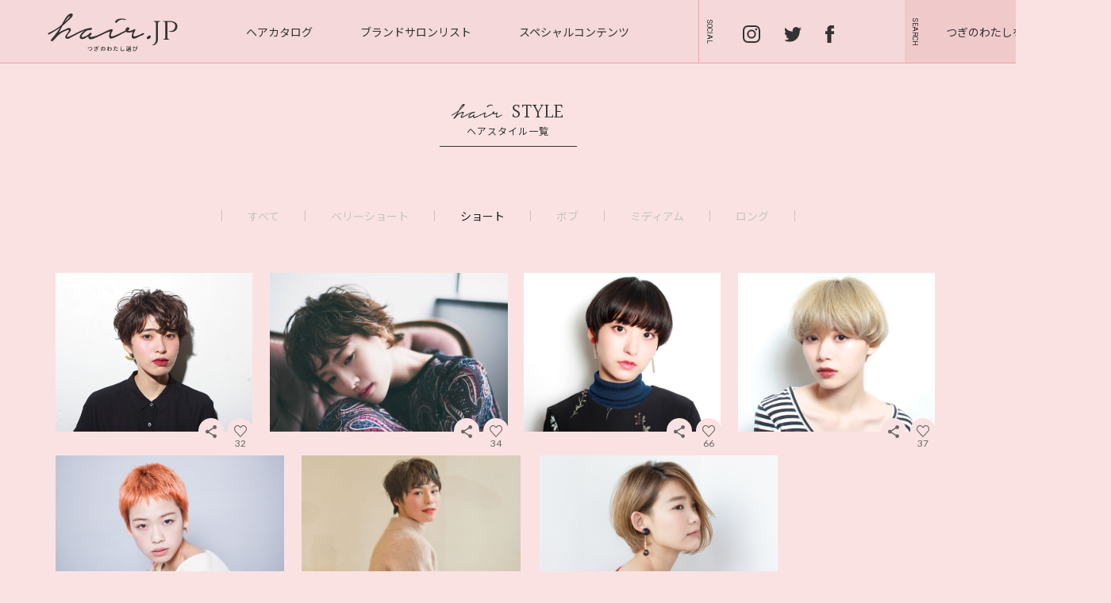

--- FILE ---
content_type: text/html; charset=UTF-8
request_url: https://haircatalog.jp/hairstyle/short.html?list_start=320
body_size: 85338
content:
<!doctype html>
<html lang="ja">
<head>
<meta charset="utf-8">
<meta name="format-detection" content="telephone=no">
<title>ショートヘアスタイル／髪型 - HAIRCATALOG.JP／ヘアカタログ.JP つぎのわたし選び</title>

<meta name="keywords" content="髪型,ヘアスタイル,ヘアカタログ,オシャレなヘアカタログ,美容室,ヘアサロン,表参道,原宿,ショートヘア,ミディアムヘア,ロングヘア,ボブ,パーマ,カラー,">
<meta name="description" content="髪型、ヘアスタイル。それは絶対に脱ぐ事の出来ないリアルクローズ。『常にオシャレでいたい、ファッションを楽しみたい』そんなあなたの為にふつうよりもちょっとだけ飛び出したヘアスタイルを。全国のブランドヘアサロンが発信するオシャレなヘアスタイルカタログ、それがHAIR CATALOG.JP／ヘアカタログ.JP">
<meta property="og:title" content="ショートヘアスタイル／髪型 - HAIRCATALOG.JP／ヘアカタログ.JP つぎのわたし選び" />
<meta property="og:type" content="article">
<meta property="og:url" content="https://haircatalog.jp/hairstyle/short.html" />
<meta property="og:image" content="http://www.haircatalog.jp/images/ogp_logo.jpg" />
<meta property="og:site_name" content="HAIRCATALOG.JP／ヘアカタログ.JP つぎのわたし選び" />
<meta property="og:description" content="髪型、ヘアスタイル。それは絶対に脱ぐ事の出来ないリアルクローズ。『常にオシャレでいたい、ファッションを楽しみたい』そんなあなたの為にふつうよりもちょっとだけ飛び出したヘアスタイルを。全国のブランドヘアサロンが発信するオシャレなヘアスタイルカタログ、それがHAIR CATALOG.JP／ヘアカタログ.JP" />
<link rel="prev" href="https://haircatalog.jp/hairstyle/short.html?list_start=280" />
<link rel="next" href="https://haircatalog.jp/hairstyle/short.html?list_start=360" />

<meta name="viewport" content="width=1300">

<meta http-equiv="X-UA-Compatible" content="IE=edge"/>
<base href="https://haircatalog.jp/" />
<meta name="format-detection" content="telephone=no">
<meta name="p:domain_verify" content="f245f564cc04954ee19a28ed36a44334"/>

<!--js-->
<script src="https://ajax.googleapis.com/ajax/libs/jquery/2.2.4/jquery.min.js"></script>
<script type="text/javascript" src="js/pace.min.js"></script>
<link href="css/pace.css" rel="stylesheet" type="text/css" />

<script type="text/javascript" src="js/jquery.easing.min.js"></script>
<script src="https://cdnjs.cloudflare.com/ajax/libs/object-fit-images/3.2.3/ofi.js"></script>
<script type="text/javascript" src="js/jquery.color.js"></script>
<script type="text/javascript" src="js/jquery.inview.min.js"></script>
<script type="text/javascript" src="js/stickyfill.min.js"></script>
<script type="text/javascript" src="js/common_2021.js?210430"></script>


<!--css-->
<link rel="preconnect" href="https://fonts.gstatic.com">
<link href="https://fonts.googleapis.com/css2?family=Noto+Sans+JP:wght@400;500;700&family=Noto+Serif+JP&display=swap" rel="stylesheet">
<link href="https://fonts.googleapis.com/css?family=Cinzel|Lato|Roboto&display=swap" rel="stylesheet">
<link href="css/common_2021.css" rel="stylesheet" type="text/css" />
<link href="css/hairstyle_2022.css" rel="stylesheet" type="text/css" />

<!-- Google tag (gtag.js) -->
<script async src="https://www.googletagmanager.com/gtag/js?id=G-6C3Y8X4V42"></script>
<script>
  window.dataLayer = window.dataLayer || [];
  function gtag(){dataLayer.push(arguments);}
  gtag('js', new Date());

  gtag('config', 'G-6C3Y8X4V42');
</script>

<!-- Google Tag Manager -->
<script>(function(w,d,s,l,i){w[l]=w[l]||[];w[l].push({'gtm.start':
new Date().getTime(),event:'gtm.js'});var f=d.getElementsByTagName(s)[0],
j=d.createElement(s),dl=l!='dataLayer'?'&l='+l:'';j.async=true;j.src=
'https://www.googletagmanager.com/gtm.js?id='+i+dl;f.parentNode.insertBefore(j,f);
})(window,document,'script','dataLayer','GTM-K8BSNPR');</script>
<!-- End Google Tag Manager -->
</head>

<body>
<!-- Google Tag Manager (noscript) -->
<noscript><iframe src="https://www.googletagmanager.com/ns.html?id=GTM-K8BSNPR"
height="0" width="0" style="display:none;visibility:hidden"></iframe></noscript>
<!-- End Google Tag Manager (noscript) -->

  <div id="header-wrapper">
    <haeder class="site-header">
    <h1 class="header-logo"><a href="/"><img src="images/common_2021/h_logo.svg" alt="hair.jp"></a></h1>
      <nav class="header-nav">
        <ul class="nav-menu">
          <li><a href="hairstyle/">ヘアカタログ</a></li>
          <li><a href="brand/">ブランドサロンリスト</a></li>
          <li><a href="special-contents/">スペシャルコンテンツ</a></li>
        </ul>
      </nav><!-- / .header-nav -->
      <div class="header-sns">
        <a href="https://www.instagram.com/hair__jp/"><img src="images/common_2021/h_is.svg" alt="Instagram"/></a>
                <a href="https://twitter.com/hair_catalog_jp"><img src="images/common_2021/h_tw.svg" alt="Twitter"/></a>
        <a href="https://www.facebook.com/HAIR-CATALOGJP-1401511750127232/"><img src="images/common_2021/h_fb.svg" alt="facebook"/></a>
      </div><!-- / .h-sns -->
      <div class="btn-search-open">つぎのわたしを探す<img src="images/common_2021/h_search_icon.svg" alt=""></div>
    </haeder><!-- / .site-header -->
  </div><!-- / #header-wrapper -->
  <div class="drawer-search">
    <div class="header-logo"><img src="images/common_2021/logo.svg" alt="hair.jp"/></div>
    <div class="btn-search-close">とじる<img src="images/common_2021/h_search_close.svg" alt=""></div>
    <div class="drawer-search-inner">
      <h2 class="drawer-search-ttl">HAIR STYLE</h2>

<form id="ajaxSearch_form" action="hairstyle/search_result.html" method="get" action="" class="search_style_tag-form">
        <dl class="drawer-search-free">
          <dt>フリーワードで検索</dt>
          <dd>
            <input id="ajaxSearch_input" class="cleardefault" type="text" name="search" value="キーワードを入力" onfocus="this.value=(this.value=='キーワードを入力')? '' : this.value ;" placeholder="長さ、カラー 、サロン名" />
            <input type="submit" title="このワードで探す" value="このワードで探す">
          </dd>
        </dl>
</form>


        <dl class="drawer-search-word">
          <dt>人気のワード</dt>
          <dd>
            <ul>
              <li><a href="hairstyle/search_result_tag.html?list_tags=パーマ">#パーマ </a></li>              <li><a href="hairstyle/search_result_tag.html?list_tags=ハイトーン">#ハイトーン </a></li>              <li><a href="hairstyle/search_result_tag.html?list_tags=ウルフ">#ウルフ </a></li>              <li><a href="hairstyle/search_result_tag.html?list_tags=ショートボブ">#ショートボブ </a></li>
            </ul>
          </dd>
        </dl>
      <form action="hairstyle/search_result_tag.html" method="get">
        <div class="drawer-search-criteria-ttl">条件から検索</div>
        <dl class="drawer-search-criteria">
          <dt>エリアを選ぶ</dt>
          <dd>
            <select name="ditto_list_parents">
              <option value="" selected="selected">全国</option>
              <option value="326">東京</option>
              <option value="549">愛知</option>
              <option value="1340">大阪</option>
              <option value="1340">神戸</option>
              <option value="1185">京都</option>
              <option value="2158">新潟</option>
              <option value="1186">広島</option>
              <option value="2706">宮城</option>
              <option value="2710">長野</option>
            </select>
          </dd>
          <dt>カラーを選ぶ</dt>
          <dd>
            <select name="list_tags2">
              <option value="">すべて</option>
              <option value="ナチュラル">ナチュラル</option>
              <option value="黒髪" >黒髪</option>
              <option value="アッシュ系" >アッシュ系</option>
              <option value="オリーブ系" >オリーブ系</option>
              <option value="ピンク系" >ピンク系</option>
              <option value="イエロー系" >イエロー系</option>
              <option value="ホワイト系" >ホワイト系</option>
              <option value="レッド系" >レッド系</option>
              <option value="オレンジ系" >オレンジ系</option>
              <option value="ブルー系" >ブルー系</option>
              <option value="パープル系" >パープル系</option>
              <option value="ベージュ" >ベージュ</option>
              <option value="ハイトーン">ハイトーン</option>
              <option value="ハイライト">ハイライト</option>
              <option value="グレージュ" >グレージュ</option>
            </select>
          </dd>
          <dt>イメージ</dt>
          <dd>
            <select name="list_tags4">
              <option value="">すべて</option>
              <option value="モード" >モード</option>
              <option value="ストリート" >ストリート</option>
              <option value="コンサバ" >コンサバ</option>
              <option value="ウルフ" >ウルフ</option>
              <option value="ロブ" >ロブ</option>
              <option value="ウェット" >ウェット</option>
              <option value="セシルカット" >セシルカット</option>
              <option value="ガーリー" >ガーリー</option>
              <option value="抜け感" >抜け感</option>
              <option value="前下がり" >前下がり</option>
              <option value="マッシュ" >マッシュ</option>
              <option value="ショートバング" >ショートバング</option>
              <option value="オン眉" >オン眉</option>
              <option value="長め前髪" >長め前髪</option>
              <option value="上品" >上品</option>
              <option value="グランジ" >グランジ</option>
              <option value="ミニマム" >ミニマム</option>
              <option value="フラッフィー" >フラッフィー</option>
            </select>
          </dd>
        </dl>
        <dl class="drawer-search-criteria">
          <dt>長さを選ぶ</dt>
          <dd>
            <select name="list_tags1">
              <option value="">すべて</option>
              <option value="VSHORT">ベリーショート</option>
              <option value="SHORT">ショート</option>
              <option value="BOB">ボブ</option>
              <option value="MEDIUM">ミディアム</option>
              <option value="LONG">ロング</option>
            </select>
          </dd>
          <dt>テクスチャー</dt>
          <dd>
            <select name="list_tags3">
              <option value="">すべて</option>
              <option value="ストレート" >ストレート</option>
              <option value="ワンカール" >ワンカール</option>
              <option value="ニュアンスウェーブ" >ニュアンスウェーブ</option>
              <option value="ウェーブ" >ウェーブ</option>
              <option value="カーリー" >カーリー</option>
            </select>
          </dd>
          <div><input name="submit" type="button" class="search_style_keyword-btn" id="search_style" title="この条件で探す" value="この条件で探す"></div>
        </dl>
      </form>
    </div><!-- / .drawer-search-inner -->
  </div><!-- / .drawer-search -->

<div id="contents-wrapper" class="category">
  <h2><img src="images/brand/ttl_hair.svg" alt="Hair"> STYLE<span>ヘアスタイル一覧</span></h2>
  <nav class="length-nav">
    <a href="hairstyle/" class="">すべて</a>
    <a href="hairstyle/very-short.html" class="">ベリーショート</a>
    <a href="hairstyle/short.html" class="current">ショート</a>
    <a href="hairstyle/bob.html" class="">ボブ</a>
    <a href="hairstyle/medium.html" class="">ミディアム</a>
    <a href="hairstyle/long.html" class="">ロング</a>
  </nav><!-- / .length-nav -->
  <div id="style-list">
    <div id="grid-content">
 
          <div class="item"> <a href="brand/tokyo/rougy/51.html"><img src="content/images/brand/rougy/hair/images/akai/short/akai18-2.jpg" alt="SHORT 18" height="200" class="lazy" /><span>SHORT 18</span></a>
            <div class="count"><span class="icon">&#xe900;</span>32</div>
            <div class="share-box">
              <a href="http://twitter.com/intent/tweet?count=horizontal&url=https%3A%2F%2Fhaircatalog.jp%2Fbrand%2Ftokyo%2Frougy%2F51.html&text=Rougy%ef%bc%8f%e3%80%80SHORT+18%20%2d%20HAIRCATALOG%2eJP%ef%bc%8f%e3%83%98%e3%82%a2%e3%82%ab%e3%82%bf%e3%83%ad%e3%82%b0%2eJP%0d%0a" class="btn-tw" onclick="window.open(this.href, 'TWwindow', 'width=650, height=450, menubar=no, toolbar=no, scrollbars=yes'); return false; "><img src="images/common_2016/btn_24_twitter.png" width="24" height="24" alt="Twitter"/></a>
              <a href="http://www.facebook.com/share.php?u=https%3A%2F%2Fhaircatalog.jp%2Fbrand%2Ftokyo%2Frougy%2F51.html" class="btn-fb" onclick="window.open(this.href, 'FBwindow', 'width=650, height=450, menubar=no, toolbar=no, scrollbars=yes'); return false; "><img src="images/common_2016/btn_24_facebook.png" width="24" height="24" alt="facebook"/></a>
              <div class="icon-sns"><span class="icon">&#xe901;</span></div>
            </div>
          </div>
          <!-- / .item --> 
          <div class="item"> <a href="brand/hiroshima/legare/1.html"><img src="content/images/brand/legare/hair/images/short/1/short1_1_2.jpg" alt="short1" height="200" class="lazy" /><span>short1</span></a>
            <div class="count"><span class="icon">&#xe900;</span>34</div>
            <div class="share-box">
              <a href="http://twitter.com/intent/tweet?count=horizontal&url=https%3A%2F%2Fhaircatalog.jp%2Fbrand%2Fhiroshima%2Flegare%2F1.html&text=Legare%ef%bc%8f%e3%80%80short1%20%2d%20HAIRCATALOG%2eJP%ef%bc%8f%e3%83%98%e3%82%a2%e3%82%ab%e3%82%bf%e3%83%ad%e3%82%b0%2eJP%0d%0a" class="btn-tw" onclick="window.open(this.href, 'TWwindow', 'width=650, height=450, menubar=no, toolbar=no, scrollbars=yes'); return false; "><img src="images/common_2016/btn_24_twitter.png" width="24" height="24" alt="Twitter"/></a>
              <a href="http://www.facebook.com/share.php?u=https%3A%2F%2Fhaircatalog.jp%2Fbrand%2Fhiroshima%2Flegare%2F1.html" class="btn-fb" onclick="window.open(this.href, 'FBwindow', 'width=650, height=450, menubar=no, toolbar=no, scrollbars=yes'); return false; "><img src="images/common_2016/btn_24_facebook.png" width="24" height="24" alt="facebook"/></a>
              <div class="icon-sns"><span class="icon">&#xe901;</span></div>
            </div>
          </div>
          <!-- / .item --> 
          <div class="item"> <a href="brand/kyoto/snob/10.html"><img src="content/images/brand/snob_kyoto/hair/images/short/5/s5_1.jpg" alt="short_5" height="200" class="lazy" /><span>short_5</span></a>
            <div class="count"><span class="icon">&#xe900;</span>66</div>
            <div class="share-box">
              <a href="http://twitter.com/intent/tweet?count=horizontal&url=https%3A%2F%2Fhaircatalog.jp%2Fbrand%2Fkyoto%2Fsnob%2F10.html&text=snob%ef%bc%8f%e3%80%80short_5%20%2d%20HAIRCATALOG%2eJP%ef%bc%8f%e3%83%98%e3%82%a2%e3%82%ab%e3%82%bf%e3%83%ad%e3%82%b0%2eJP%0d%0a" class="btn-tw" onclick="window.open(this.href, 'TWwindow', 'width=650, height=450, menubar=no, toolbar=no, scrollbars=yes'); return false; "><img src="images/common_2016/btn_24_twitter.png" width="24" height="24" alt="Twitter"/></a>
              <a href="http://www.facebook.com/share.php?u=https%3A%2F%2Fhaircatalog.jp%2Fbrand%2Fkyoto%2Fsnob%2F10.html" class="btn-fb" onclick="window.open(this.href, 'FBwindow', 'width=650, height=450, menubar=no, toolbar=no, scrollbars=yes'); return false; "><img src="images/common_2016/btn_24_facebook.png" width="24" height="24" alt="facebook"/></a>
              <div class="icon-sns"><span class="icon">&#xe901;</span></div>
            </div>
          </div>
          <!-- / .item --> 
          <div class="item"> <a href="brand/kobe/merci/88.html"><img src="content/images/brand/merci/hair/images/Short/sugikawa/short15/short30_1.jpg" alt="short30" height="200" class="lazy" /><span>short30</span></a>
            <div class="count"><span class="icon">&#xe900;</span>44</div>
            <div class="share-box">
              <a href="http://twitter.com/intent/tweet?count=horizontal&url=https%3A%2F%2Fhaircatalog.jp%2Fbrand%2Fkobe%2Fmerci%2F88.html&text=MERCI%2FSILEM%ef%bc%8f%e3%80%80short30%20%2d%20HAIRCATALOG%2eJP%ef%bc%8f%e3%83%98%e3%82%a2%e3%82%ab%e3%82%bf%e3%83%ad%e3%82%b0%2eJP%0d%0a" class="btn-tw" onclick="window.open(this.href, 'TWwindow', 'width=650, height=450, menubar=no, toolbar=no, scrollbars=yes'); return false; "><img src="images/common_2016/btn_24_twitter.png" width="24" height="24" alt="Twitter"/></a>
              <a href="http://www.facebook.com/share.php?u=https%3A%2F%2Fhaircatalog.jp%2Fbrand%2Fkobe%2Fmerci%2F88.html" class="btn-fb" onclick="window.open(this.href, 'FBwindow', 'width=650, height=450, menubar=no, toolbar=no, scrollbars=yes'); return false; "><img src="images/common_2016/btn_24_facebook.png" width="24" height="24" alt="facebook"/></a>
              <div class="icon-sns"><span class="icon">&#xe901;</span></div>
            </div>
          </div>
          <!-- / .item --> 
          <div class="item"> <a href="brand/kyoto/snob/9.html"><img src="content/images/brand/snob_kyoto/hair/images/short/4/s4_1.jpg" alt="short_4" height="200" class="lazy" /><span>short_4</span></a>
            <div class="count"><span class="icon">&#xe900;</span>37</div>
            <div class="share-box">
              <a href="http://twitter.com/intent/tweet?count=horizontal&url=https%3A%2F%2Fhaircatalog.jp%2Fbrand%2Fkyoto%2Fsnob%2F9.html&text=snob%ef%bc%8f%e3%80%80short_4%20%2d%20HAIRCATALOG%2eJP%ef%bc%8f%e3%83%98%e3%82%a2%e3%82%ab%e3%82%bf%e3%83%ad%e3%82%b0%2eJP%0d%0a" class="btn-tw" onclick="window.open(this.href, 'TWwindow', 'width=650, height=450, menubar=no, toolbar=no, scrollbars=yes'); return false; "><img src="images/common_2016/btn_24_twitter.png" width="24" height="24" alt="Twitter"/></a>
              <a href="http://www.facebook.com/share.php?u=https%3A%2F%2Fhaircatalog.jp%2Fbrand%2Fkyoto%2Fsnob%2F9.html" class="btn-fb" onclick="window.open(this.href, 'FBwindow', 'width=650, height=450, menubar=no, toolbar=no, scrollbars=yes'); return false; "><img src="images/common_2016/btn_24_facebook.png" width="24" height="24" alt="facebook"/></a>
              <div class="icon-sns"><span class="icon">&#xe901;</span></div>
            </div>
          </div>
          <!-- / .item --> 
          <div class="item"> <a href="brand/tokyo/lili/116.html"><img src="content/images/brand/lili/hair/images/short/_DSC0701.jpg" alt="short_029" height="200" class="lazy" /><span>short_029</span></a>
            <div class="count"><span class="icon">&#xe900;</span>25</div>
            <div class="share-box">
              <a href="http://twitter.com/intent/tweet?count=horizontal&url=https%3A%2F%2Fhaircatalog.jp%2Fbrand%2Ftokyo%2Flili%2F116.html&text=LILI%ef%bc%8f%e3%80%80short_029%20%2d%20HAIRCATALOG%2eJP%ef%bc%8f%e3%83%98%e3%82%a2%e3%82%ab%e3%82%bf%e3%83%ad%e3%82%b0%2eJP%0d%0a" class="btn-tw" onclick="window.open(this.href, 'TWwindow', 'width=650, height=450, menubar=no, toolbar=no, scrollbars=yes'); return false; "><img src="images/common_2016/btn_24_twitter.png" width="24" height="24" alt="Twitter"/></a>
              <a href="http://www.facebook.com/share.php?u=https%3A%2F%2Fhaircatalog.jp%2Fbrand%2Ftokyo%2Flili%2F116.html" class="btn-fb" onclick="window.open(this.href, 'FBwindow', 'width=650, height=450, menubar=no, toolbar=no, scrollbars=yes'); return false; "><img src="images/common_2016/btn_24_facebook.png" width="24" height="24" alt="facebook"/></a>
              <div class="icon-sns"><span class="icon">&#xe901;</span></div>
            </div>
          </div>
          <!-- / .item --> 
          <div class="item"> <a href="brand/tokyo/velo/119.html"><img src="content/images/brand/velo/hair/images/miwa/velovetica_00-67.jpg" alt="short style 39" height="200" class="lazy" /><span>short style 39</span></a>
            <div class="count"><span class="icon">&#xe900;</span>22</div>
            <div class="share-box">
              <a href="http://twitter.com/intent/tweet?count=horizontal&url=https%3A%2F%2Fhaircatalog.jp%2Fbrand%2Ftokyo%2Fvelo%2F119.html&text=VeLO%2Fvetica%ef%bc%8f%e3%80%80short+style+39%20%2d%20HAIRCATALOG%2eJP%ef%bc%8f%e3%83%98%e3%82%a2%e3%82%ab%e3%82%bf%e3%83%ad%e3%82%b0%2eJP%0d%0a" class="btn-tw" onclick="window.open(this.href, 'TWwindow', 'width=650, height=450, menubar=no, toolbar=no, scrollbars=yes'); return false; "><img src="images/common_2016/btn_24_twitter.png" width="24" height="24" alt="Twitter"/></a>
              <a href="http://www.facebook.com/share.php?u=https%3A%2F%2Fhaircatalog.jp%2Fbrand%2Ftokyo%2Fvelo%2F119.html" class="btn-fb" onclick="window.open(this.href, 'FBwindow', 'width=650, height=450, menubar=no, toolbar=no, scrollbars=yes'); return false; "><img src="images/common_2016/btn_24_facebook.png" width="24" height="24" alt="facebook"/></a>
              <div class="icon-sns"><span class="icon">&#xe901;</span></div>
            </div>
          </div>
          <!-- / .item --> 
          <div class="item"> <a href="brand/osaka/nicole/83.html"><img src="content/images/special/notes/201701/sumi/EN12_sum_4_2.jpg" alt="Editor's Note 01 SUMI" height="200" class="lazy" /><span>Editor's Note 01 SUMI</span></a>
            <div class="count"><span class="icon">&#xe900;</span>27</div>
            <div class="share-box">
              <a href="http://twitter.com/intent/tweet?count=horizontal&url=https%3A%2F%2Fhaircatalog.jp%2Fbrand%2Fosaka%2Fnicole%2F83.html&text=Nicoredjus%ef%bc%8f%e3%80%80Editor%27s+Note+01+SUMI%20%2d%20HAIRCATALOG%2eJP%ef%bc%8f%e3%83%98%e3%82%a2%e3%82%ab%e3%82%bf%e3%83%ad%e3%82%b0%2eJP%0d%0a" class="btn-tw" onclick="window.open(this.href, 'TWwindow', 'width=650, height=450, menubar=no, toolbar=no, scrollbars=yes'); return false; "><img src="images/common_2016/btn_24_twitter.png" width="24" height="24" alt="Twitter"/></a>
              <a href="http://www.facebook.com/share.php?u=https%3A%2F%2Fhaircatalog.jp%2Fbrand%2Fosaka%2Fnicole%2F83.html" class="btn-fb" onclick="window.open(this.href, 'FBwindow', 'width=650, height=450, menubar=no, toolbar=no, scrollbars=yes'); return false; "><img src="images/common_2016/btn_24_facebook.png" width="24" height="24" alt="facebook"/></a>
              <div class="icon-sns"><span class="icon">&#xe901;</span></div>
            </div>
          </div>
          <!-- / .item --> 
          <div class="item"> <a href="brand/osaka/nicole/82.html"><img src="content/images/special/notes/201701/nicole/EN12_nic_3.jpg" alt="Editor's Note 01 Nicole." height="200" class="lazy" /><span>Editor's Note 01 Nicole.</span></a>
            <div class="count"><span class="icon">&#xe900;</span>21</div>
            <div class="share-box">
              <a href="http://twitter.com/intent/tweet?count=horizontal&url=https%3A%2F%2Fhaircatalog.jp%2Fbrand%2Fosaka%2Fnicole%2F82.html&text=Nicoredjus%ef%bc%8f%e3%80%80Editor%27s+Note+01+Nicole.%20%2d%20HAIRCATALOG%2eJP%ef%bc%8f%e3%83%98%e3%82%a2%e3%82%ab%e3%82%bf%e3%83%ad%e3%82%b0%2eJP%0d%0a" class="btn-tw" onclick="window.open(this.href, 'TWwindow', 'width=650, height=450, menubar=no, toolbar=no, scrollbars=yes'); return false; "><img src="images/common_2016/btn_24_twitter.png" width="24" height="24" alt="Twitter"/></a>
              <a href="http://www.facebook.com/share.php?u=https%3A%2F%2Fhaircatalog.jp%2Fbrand%2Fosaka%2Fnicole%2F82.html" class="btn-fb" onclick="window.open(this.href, 'FBwindow', 'width=650, height=450, menubar=no, toolbar=no, scrollbars=yes'); return false; "><img src="images/common_2016/btn_24_facebook.png" width="24" height="24" alt="facebook"/></a>
              <div class="icon-sns"><span class="icon">&#xe901;</span></div>
            </div>
          </div>
          <!-- / .item --> 
          <div class="item"> <a href="brand/tokyo/rougy/56.html"><img src="content/images/special/notes/201701/Rougy/EN12_rou_1_2.jpg" alt="Editor's Note 01 Rougy" height="200" class="lazy" /><span>Editor's Note 01 Rougy</span></a>
            <div class="count"><span class="icon">&#xe900;</span>12</div>
            <div class="share-box">
              <a href="http://twitter.com/intent/tweet?count=horizontal&url=https%3A%2F%2Fhaircatalog.jp%2Fbrand%2Ftokyo%2Frougy%2F56.html&text=Rougy%ef%bc%8f%e3%80%80Editor%27s+Note+01+Rougy%20%2d%20HAIRCATALOG%2eJP%ef%bc%8f%e3%83%98%e3%82%a2%e3%82%ab%e3%82%bf%e3%83%ad%e3%82%b0%2eJP%0d%0a" class="btn-tw" onclick="window.open(this.href, 'TWwindow', 'width=650, height=450, menubar=no, toolbar=no, scrollbars=yes'); return false; "><img src="images/common_2016/btn_24_twitter.png" width="24" height="24" alt="Twitter"/></a>
              <a href="http://www.facebook.com/share.php?u=https%3A%2F%2Fhaircatalog.jp%2Fbrand%2Ftokyo%2Frougy%2F56.html" class="btn-fb" onclick="window.open(this.href, 'FBwindow', 'width=650, height=450, menubar=no, toolbar=no, scrollbars=yes'); return false; "><img src="images/common_2016/btn_24_facebook.png" width="24" height="24" alt="facebook"/></a>
              <div class="icon-sns"><span class="icon">&#xe901;</span></div>
            </div>
          </div>
          <!-- / .item --> 
          <div class="item"> <a href="brand/kyoto/snob/7.html"><img src="content/images/brand/snob_kyoto/hair/images/short/3/short_kanaya1_1_top.jpg" alt="short_3" height="200" class="lazy" /><span>short_3</span></a>
            <div class="count"><span class="icon">&#xe900;</span>33</div>
            <div class="share-box">
              <a href="http://twitter.com/intent/tweet?count=horizontal&url=https%3A%2F%2Fhaircatalog.jp%2Fbrand%2Fkyoto%2Fsnob%2F7.html&text=snob%ef%bc%8f%e3%80%80short_3%20%2d%20HAIRCATALOG%2eJP%ef%bc%8f%e3%83%98%e3%82%a2%e3%82%ab%e3%82%bf%e3%83%ad%e3%82%b0%2eJP%0d%0a" class="btn-tw" onclick="window.open(this.href, 'TWwindow', 'width=650, height=450, menubar=no, toolbar=no, scrollbars=yes'); return false; "><img src="images/common_2016/btn_24_twitter.png" width="24" height="24" alt="Twitter"/></a>
              <a href="http://www.facebook.com/share.php?u=https%3A%2F%2Fhaircatalog.jp%2Fbrand%2Fkyoto%2Fsnob%2F7.html" class="btn-fb" onclick="window.open(this.href, 'FBwindow', 'width=650, height=450, menubar=no, toolbar=no, scrollbars=yes'); return false; "><img src="images/common_2016/btn_24_facebook.png" width="24" height="24" alt="facebook"/></a>
              <div class="icon-sns"><span class="icon">&#xe901;</span></div>
            </div>
          </div>
          <!-- / .item --> 
          <div class="item"> <a href="brand/tokyo/double/57_2.html"><img src="content/images/brand/hearts/hair/images/short/Koinuma/87/short87_1_2.jpg" alt="ショートヘア 32" height="200" class="lazy" /><span>ショートヘア 32</span></a>
            <div class="count"><span class="icon">&#xe900;</span>30</div>
            <div class="share-box">
              <a href="http://twitter.com/intent/tweet?count=horizontal&url=https%3A%2F%2Fhaircatalog.jp%2Fbrand%2Ftokyo%2Fdouble%2F57_2.html&text=Double%ef%bc%8f%e3%80%80%E3%82%B7%E3%83%A7%E3%83%BC%E3%83%88%E3%83%98%E3%82%A2+32%20%2d%20HAIRCATALOG%2eJP%ef%bc%8f%e3%83%98%e3%82%a2%e3%82%ab%e3%82%bf%e3%83%ad%e3%82%b0%2eJP%0d%0a" class="btn-tw" onclick="window.open(this.href, 'TWwindow', 'width=650, height=450, menubar=no, toolbar=no, scrollbars=yes'); return false; "><img src="images/common_2016/btn_24_twitter.png" width="24" height="24" alt="Twitter"/></a>
              <a href="http://www.facebook.com/share.php?u=https%3A%2F%2Fhaircatalog.jp%2Fbrand%2Ftokyo%2Fdouble%2F57_2.html" class="btn-fb" onclick="window.open(this.href, 'FBwindow', 'width=650, height=450, menubar=no, toolbar=no, scrollbars=yes'); return false; "><img src="images/common_2016/btn_24_facebook.png" width="24" height="24" alt="facebook"/></a>
              <div class="icon-sns"><span class="icon">&#xe901;</span></div>
            </div>
          </div>
          <!-- / .item --> 
          <div class="item"> <a href="brand/kobe/merci/86.html"><img src="content/images/brand/merci/hair/images/Short/sugikawa/short14/short29_1.jpg" alt="short29" height="200" class="lazy" /><span>short29</span></a>
            <div class="count"><span class="icon">&#xe900;</span>28</div>
            <div class="share-box">
              <a href="http://twitter.com/intent/tweet?count=horizontal&url=https%3A%2F%2Fhaircatalog.jp%2Fbrand%2Fkobe%2Fmerci%2F86.html&text=MERCI%2FSILEM%ef%bc%8f%e3%80%80short29%20%2d%20HAIRCATALOG%2eJP%ef%bc%8f%e3%83%98%e3%82%a2%e3%82%ab%e3%82%bf%e3%83%ad%e3%82%b0%2eJP%0d%0a" class="btn-tw" onclick="window.open(this.href, 'TWwindow', 'width=650, height=450, menubar=no, toolbar=no, scrollbars=yes'); return false; "><img src="images/common_2016/btn_24_twitter.png" width="24" height="24" alt="Twitter"/></a>
              <a href="http://www.facebook.com/share.php?u=https%3A%2F%2Fhaircatalog.jp%2Fbrand%2Fkobe%2Fmerci%2F86.html" class="btn-fb" onclick="window.open(this.href, 'FBwindow', 'width=650, height=450, menubar=no, toolbar=no, scrollbars=yes'); return false; "><img src="images/common_2016/btn_24_facebook.png" width="24" height="24" alt="facebook"/></a>
              <div class="icon-sns"><span class="icon">&#xe901;</span></div>
            </div>
          </div>
          <!-- / .item --> 
          <div class="item"> <a href="brand/tokyo/double/51_2.html"><img src="content/images/brand/hearts/hair/images/short/ERA/short86/4.jpg" alt="ショートヘア 31" height="200" class="lazy" /><span>ショートヘア 31</span></a>
            <div class="count"><span class="icon">&#xe900;</span>33</div>
            <div class="share-box">
              <a href="http://twitter.com/intent/tweet?count=horizontal&url=https%3A%2F%2Fhaircatalog.jp%2Fbrand%2Ftokyo%2Fdouble%2F51_2.html&text=Double%ef%bc%8f%e3%80%80%E3%82%B7%E3%83%A7%E3%83%BC%E3%83%88%E3%83%98%E3%82%A2+31%20%2d%20HAIRCATALOG%2eJP%ef%bc%8f%e3%83%98%e3%82%a2%e3%82%ab%e3%82%bf%e3%83%ad%e3%82%b0%2eJP%0d%0a" class="btn-tw" onclick="window.open(this.href, 'TWwindow', 'width=650, height=450, menubar=no, toolbar=no, scrollbars=yes'); return false; "><img src="images/common_2016/btn_24_twitter.png" width="24" height="24" alt="Twitter"/></a>
              <a href="http://www.facebook.com/share.php?u=https%3A%2F%2Fhaircatalog.jp%2Fbrand%2Ftokyo%2Fdouble%2F51_2.html" class="btn-fb" onclick="window.open(this.href, 'FBwindow', 'width=650, height=450, menubar=no, toolbar=no, scrollbars=yes'); return false; "><img src="images/common_2016/btn_24_facebook.png" width="24" height="24" alt="facebook"/></a>
              <div class="icon-sns"><span class="icon">&#xe901;</span></div>
            </div>
          </div>
          <!-- / .item --> 
          <div class="item"> <a href="brand/kobe/merci/85.html"><img src="content/images/brand/merci/hair/images/Short/kotani/short6/k_short27_1.jpg" alt="short28" height="200" class="lazy" /><span>short28</span></a>
            <div class="count"><span class="icon">&#xe900;</span>25</div>
            <div class="share-box">
              <a href="http://twitter.com/intent/tweet?count=horizontal&url=https%3A%2F%2Fhaircatalog.jp%2Fbrand%2Fkobe%2Fmerci%2F85.html&text=MERCI%2FSILEM%ef%bc%8f%e3%80%80short28%20%2d%20HAIRCATALOG%2eJP%ef%bc%8f%e3%83%98%e3%82%a2%e3%82%ab%e3%82%bf%e3%83%ad%e3%82%b0%2eJP%0d%0a" class="btn-tw" onclick="window.open(this.href, 'TWwindow', 'width=650, height=450, menubar=no, toolbar=no, scrollbars=yes'); return false; "><img src="images/common_2016/btn_24_twitter.png" width="24" height="24" alt="Twitter"/></a>
              <a href="http://www.facebook.com/share.php?u=https%3A%2F%2Fhaircatalog.jp%2Fbrand%2Fkobe%2Fmerci%2F85.html" class="btn-fb" onclick="window.open(this.href, 'FBwindow', 'width=650, height=450, menubar=no, toolbar=no, scrollbars=yes'); return false; "><img src="images/common_2016/btn_24_facebook.png" width="24" height="24" alt="facebook"/></a>
              <div class="icon-sns"><span class="icon">&#xe901;</span></div>
            </div>
          </div>
          <!-- / .item --> 
          <div class="item"> <a href="brand/kobe/merci/84.html"><img src="content/images/brand/merci/hair/images/Short/okufuji/shory10/short28_1.jpg" alt="short27" height="200" class="lazy" /><span>short27</span></a>
            <div class="count"><span class="icon">&#xe900;</span>36</div>
            <div class="share-box">
              <a href="http://twitter.com/intent/tweet?count=horizontal&url=https%3A%2F%2Fhaircatalog.jp%2Fbrand%2Fkobe%2Fmerci%2F84.html&text=MERCI%2FSILEM%ef%bc%8f%e3%80%80short27%20%2d%20HAIRCATALOG%2eJP%ef%bc%8f%e3%83%98%e3%82%a2%e3%82%ab%e3%82%bf%e3%83%ad%e3%82%b0%2eJP%0d%0a" class="btn-tw" onclick="window.open(this.href, 'TWwindow', 'width=650, height=450, menubar=no, toolbar=no, scrollbars=yes'); return false; "><img src="images/common_2016/btn_24_twitter.png" width="24" height="24" alt="Twitter"/></a>
              <a href="http://www.facebook.com/share.php?u=https%3A%2F%2Fhaircatalog.jp%2Fbrand%2Fkobe%2Fmerci%2F84.html" class="btn-fb" onclick="window.open(this.href, 'FBwindow', 'width=650, height=450, menubar=no, toolbar=no, scrollbars=yes'); return false; "><img src="images/common_2016/btn_24_facebook.png" width="24" height="24" alt="facebook"/></a>
              <div class="icon-sns"><span class="icon">&#xe901;</span></div>
            </div>
          </div>
          <!-- / .item --> 
          <div class="item"> <a href="brand/tokyo/lili/107.html"><img src="content/images/brand/lili/hair/images/bob/2016_10_b_1.jpg" alt="bob_028" height="200" class="lazy" /><span>bob_028</span></a>
            <div class="count"><span class="icon">&#xe900;</span>27</div>
            <div class="share-box">
              <a href="http://twitter.com/intent/tweet?count=horizontal&url=https%3A%2F%2Fhaircatalog.jp%2Fbrand%2Ftokyo%2Flili%2F107.html&text=LILI%ef%bc%8f%e3%80%80bob_028%20%2d%20HAIRCATALOG%2eJP%ef%bc%8f%e3%83%98%e3%82%a2%e3%82%ab%e3%82%bf%e3%83%ad%e3%82%b0%2eJP%0d%0a" class="btn-tw" onclick="window.open(this.href, 'TWwindow', 'width=650, height=450, menubar=no, toolbar=no, scrollbars=yes'); return false; "><img src="images/common_2016/btn_24_twitter.png" width="24" height="24" alt="Twitter"/></a>
              <a href="http://www.facebook.com/share.php?u=https%3A%2F%2Fhaircatalog.jp%2Fbrand%2Ftokyo%2Flili%2F107.html" class="btn-fb" onclick="window.open(this.href, 'FBwindow', 'width=650, height=450, menubar=no, toolbar=no, scrollbars=yes'); return false; "><img src="images/common_2016/btn_24_facebook.png" width="24" height="24" alt="facebook"/></a>
              <div class="icon-sns"><span class="icon">&#xe901;</span></div>
            </div>
          </div>
          <!-- / .item --> 
          <div class="item"> <a href="brand/tokyo/rougy/52.html"><img src="content/images/special/notes/201611/Rougy_A/EN11_Rougy_A_5up.jpg" alt="Editor's Note 11 Rougy" height="200" class="lazy" /><span>Editor's Note 11 Rougy</span></a>
            <div class="count"><span class="icon">&#xe900;</span>17</div>
            <div class="share-box">
              <a href="http://twitter.com/intent/tweet?count=horizontal&url=https%3A%2F%2Fhaircatalog.jp%2Fbrand%2Ftokyo%2Frougy%2F52.html&text=Rougy%ef%bc%8f%e3%80%80Editor%27s+Note+11+Rougy%20%2d%20HAIRCATALOG%2eJP%ef%bc%8f%e3%83%98%e3%82%a2%e3%82%ab%e3%82%bf%e3%83%ad%e3%82%b0%2eJP%0d%0a" class="btn-tw" onclick="window.open(this.href, 'TWwindow', 'width=650, height=450, menubar=no, toolbar=no, scrollbars=yes'); return false; "><img src="images/common_2016/btn_24_twitter.png" width="24" height="24" alt="Twitter"/></a>
              <a href="http://www.facebook.com/share.php?u=https%3A%2F%2Fhaircatalog.jp%2Fbrand%2Ftokyo%2Frougy%2F52.html" class="btn-fb" onclick="window.open(this.href, 'FBwindow', 'width=650, height=450, menubar=no, toolbar=no, scrollbars=yes'); return false; "><img src="images/common_2016/btn_24_facebook.png" width="24" height="24" alt="facebook"/></a>
              <div class="icon-sns"><span class="icon">&#xe901;</span></div>
            </div>
          </div>
          <!-- / .item --> 
          <div class="item"> <a href="brand/tokyo/doublesons/57.html"><img src="content/images/brand/double/hair/images/short/Matsui/89/short_hairstyle89_4_2.jpg" alt="ShortStyle 5" height="200" class="lazy" /><span>ShortStyle 5</span></a>
            <div class="count"><span class="icon">&#xe900;</span>19</div>
            <div class="share-box">
              <a href="http://twitter.com/intent/tweet?count=horizontal&url=https%3A%2F%2Fhaircatalog.jp%2Fbrand%2Ftokyo%2Fdoublesons%2F57.html&text=Double+SONS%ef%bc%8f%e3%80%80ShortStyle+5%20%2d%20HAIRCATALOG%2eJP%ef%bc%8f%e3%83%98%e3%82%a2%e3%82%ab%e3%82%bf%e3%83%ad%e3%82%b0%2eJP%0d%0a" class="btn-tw" onclick="window.open(this.href, 'TWwindow', 'width=650, height=450, menubar=no, toolbar=no, scrollbars=yes'); return false; "><img src="images/common_2016/btn_24_twitter.png" width="24" height="24" alt="Twitter"/></a>
              <a href="http://www.facebook.com/share.php?u=https%3A%2F%2Fhaircatalog.jp%2Fbrand%2Ftokyo%2Fdoublesons%2F57.html" class="btn-fb" onclick="window.open(this.href, 'FBwindow', 'width=650, height=450, menubar=no, toolbar=no, scrollbars=yes'); return false; "><img src="images/common_2016/btn_24_facebook.png" width="24" height="24" alt="facebook"/></a>
              <div class="icon-sns"><span class="icon">&#xe901;</span></div>
            </div>
          </div>
          <!-- / .item --> 
          <div class="item"> <a href="brand/tokyo/rougy/50.html"><img src="content/images/brand/rougy/hair/images/Nikaido/short17-2.jpg" alt="SHORT 17" height="200" class="lazy" /><span>SHORT 17</span></a>
            <div class="count"><span class="icon">&#xe900;</span>22</div>
            <div class="share-box">
              <a href="http://twitter.com/intent/tweet?count=horizontal&url=https%3A%2F%2Fhaircatalog.jp%2Fbrand%2Ftokyo%2Frougy%2F50.html&text=Rougy%ef%bc%8f%e3%80%80SHORT+17%20%2d%20HAIRCATALOG%2eJP%ef%bc%8f%e3%83%98%e3%82%a2%e3%82%ab%e3%82%bf%e3%83%ad%e3%82%b0%2eJP%0d%0a" class="btn-tw" onclick="window.open(this.href, 'TWwindow', 'width=650, height=450, menubar=no, toolbar=no, scrollbars=yes'); return false; "><img src="images/common_2016/btn_24_twitter.png" width="24" height="24" alt="Twitter"/></a>
              <a href="http://www.facebook.com/share.php?u=https%3A%2F%2Fhaircatalog.jp%2Fbrand%2Ftokyo%2Frougy%2F50.html" class="btn-fb" onclick="window.open(this.href, 'FBwindow', 'width=650, height=450, menubar=no, toolbar=no, scrollbars=yes'); return false; "><img src="images/common_2016/btn_24_facebook.png" width="24" height="24" alt="facebook"/></a>
              <div class="icon-sns"><span class="icon">&#xe901;</span></div>
            </div>
          </div>
          <!-- / .item --> 
          <div class="item"> <a href="brand/tokyo/double/49_2.html"><img src="content/images/brand/hearts/hair/images/short/Ishihara/88/short_hairstyle88_1.jpg" alt="ショートヘア 30" height="200" class="lazy" /><span>ショートヘア 30</span></a>
            <div class="count"><span class="icon">&#xe900;</span>24</div>
            <div class="share-box">
              <a href="http://twitter.com/intent/tweet?count=horizontal&url=https%3A%2F%2Fhaircatalog.jp%2Fbrand%2Ftokyo%2Fdouble%2F49_2.html&text=Double%ef%bc%8f%e3%80%80%E3%82%B7%E3%83%A7%E3%83%BC%E3%83%88%E3%83%98%E3%82%A2+30%20%2d%20HAIRCATALOG%2eJP%ef%bc%8f%e3%83%98%e3%82%a2%e3%82%ab%e3%82%bf%e3%83%ad%e3%82%b0%2eJP%0d%0a" class="btn-tw" onclick="window.open(this.href, 'TWwindow', 'width=650, height=450, menubar=no, toolbar=no, scrollbars=yes'); return false; "><img src="images/common_2016/btn_24_twitter.png" width="24" height="24" alt="Twitter"/></a>
              <a href="http://www.facebook.com/share.php?u=https%3A%2F%2Fhaircatalog.jp%2Fbrand%2Ftokyo%2Fdouble%2F49_2.html" class="btn-fb" onclick="window.open(this.href, 'FBwindow', 'width=650, height=450, menubar=no, toolbar=no, scrollbars=yes'); return false; "><img src="images/common_2016/btn_24_facebook.png" width="24" height="24" alt="facebook"/></a>
              <div class="icon-sns"><span class="icon">&#xe901;</span></div>
            </div>
          </div>
          <!-- / .item --> 
          <div class="item"> <a href="brand/kyoto/snob/5.html"><img src="content/images/brand/snob_kyoto/hair/images/short/2/s2_1.jpg" alt="short_2" height="200" class="lazy" /><span>short_2</span></a>
            <div class="count"><span class="icon">&#xe900;</span>34</div>
            <div class="share-box">
              <a href="http://twitter.com/intent/tweet?count=horizontal&url=https%3A%2F%2Fhaircatalog.jp%2Fbrand%2Fkyoto%2Fsnob%2F5.html&text=snob%ef%bc%8f%e3%80%80short_2%20%2d%20HAIRCATALOG%2eJP%ef%bc%8f%e3%83%98%e3%82%a2%e3%82%ab%e3%82%bf%e3%83%ad%e3%82%b0%2eJP%0d%0a" class="btn-tw" onclick="window.open(this.href, 'TWwindow', 'width=650, height=450, menubar=no, toolbar=no, scrollbars=yes'); return false; "><img src="images/common_2016/btn_24_twitter.png" width="24" height="24" alt="Twitter"/></a>
              <a href="http://www.facebook.com/share.php?u=https%3A%2F%2Fhaircatalog.jp%2Fbrand%2Fkyoto%2Fsnob%2F5.html" class="btn-fb" onclick="window.open(this.href, 'FBwindow', 'width=650, height=450, menubar=no, toolbar=no, scrollbars=yes'); return false; "><img src="images/common_2016/btn_24_facebook.png" width="24" height="24" alt="facebook"/></a>
              <div class="icon-sns"><span class="icon">&#xe901;</span></div>
            </div>
          </div>
          <!-- / .item --> 
          <div class="item"> <a href="brand/kyoto/snob/4.html"><img src="content/images/brand/snob_kyoto/hair/images/short/1/s1_4.jpg" alt="short_1" height="200" class="lazy" /><span>short_1</span></a>
            <div class="count"><span class="icon">&#xe900;</span>32</div>
            <div class="share-box">
              <a href="http://twitter.com/intent/tweet?count=horizontal&url=https%3A%2F%2Fhaircatalog.jp%2Fbrand%2Fkyoto%2Fsnob%2F4.html&text=snob%ef%bc%8f%e3%80%80short_1%20%2d%20HAIRCATALOG%2eJP%ef%bc%8f%e3%83%98%e3%82%a2%e3%82%ab%e3%82%bf%e3%83%ad%e3%82%b0%2eJP%0d%0a" class="btn-tw" onclick="window.open(this.href, 'TWwindow', 'width=650, height=450, menubar=no, toolbar=no, scrollbars=yes'); return false; "><img src="images/common_2016/btn_24_twitter.png" width="24" height="24" alt="Twitter"/></a>
              <a href="http://www.facebook.com/share.php?u=https%3A%2F%2Fhaircatalog.jp%2Fbrand%2Fkyoto%2Fsnob%2F4.html" class="btn-fb" onclick="window.open(this.href, 'FBwindow', 'width=650, height=450, menubar=no, toolbar=no, scrollbars=yes'); return false; "><img src="images/common_2016/btn_24_facebook.png" width="24" height="24" alt="facebook"/></a>
              <div class="icon-sns"><span class="icon">&#xe901;</span></div>
            </div>
          </div>
          <!-- / .item --> 
          <div class="item"> <a href="brand/tokyo/velo/113.html"><img src="content/images/brand/velo/hair/images/TT/velovetica_00-55(1).jpg" alt="short style 38" height="200" class="lazy" /><span>short style 38</span></a>
            <div class="count"><span class="icon">&#xe900;</span>16</div>
            <div class="share-box">
              <a href="http://twitter.com/intent/tweet?count=horizontal&url=https%3A%2F%2Fhaircatalog.jp%2Fbrand%2Ftokyo%2Fvelo%2F113.html&text=VeLO%2Fvetica%ef%bc%8f%e3%80%80short+style+38%20%2d%20HAIRCATALOG%2eJP%ef%bc%8f%e3%83%98%e3%82%a2%e3%82%ab%e3%82%bf%e3%83%ad%e3%82%b0%2eJP%0d%0a" class="btn-tw" onclick="window.open(this.href, 'TWwindow', 'width=650, height=450, menubar=no, toolbar=no, scrollbars=yes'); return false; "><img src="images/common_2016/btn_24_twitter.png" width="24" height="24" alt="Twitter"/></a>
              <a href="http://www.facebook.com/share.php?u=https%3A%2F%2Fhaircatalog.jp%2Fbrand%2Ftokyo%2Fvelo%2F113.html" class="btn-fb" onclick="window.open(this.href, 'FBwindow', 'width=650, height=450, menubar=no, toolbar=no, scrollbars=yes'); return false; "><img src="images/common_2016/btn_24_facebook.png" width="24" height="24" alt="facebook"/></a>
              <div class="icon-sns"><span class="icon">&#xe901;</span></div>
            </div>
          </div>
          <!-- / .item --> 
          <div class="item"> <a href="brand/tokyo/velo/110.html"><img src="content/images/brand/velo/hair/images/TT/velovetica_00-46.jpg" alt="short style 37" height="200" class="lazy" /><span>short style 37</span></a>
            <div class="count"><span class="icon">&#xe900;</span>65</div>
            <div class="share-box">
              <a href="http://twitter.com/intent/tweet?count=horizontal&url=https%3A%2F%2Fhaircatalog.jp%2Fbrand%2Ftokyo%2Fvelo%2F110.html&text=VeLO%2Fvetica%ef%bc%8f%e3%80%80short+style+37%20%2d%20HAIRCATALOG%2eJP%ef%bc%8f%e3%83%98%e3%82%a2%e3%82%ab%e3%82%bf%e3%83%ad%e3%82%b0%2eJP%0d%0a" class="btn-tw" onclick="window.open(this.href, 'TWwindow', 'width=650, height=450, menubar=no, toolbar=no, scrollbars=yes'); return false; "><img src="images/common_2016/btn_24_twitter.png" width="24" height="24" alt="Twitter"/></a>
              <a href="http://www.facebook.com/share.php?u=https%3A%2F%2Fhaircatalog.jp%2Fbrand%2Ftokyo%2Fvelo%2F110.html" class="btn-fb" onclick="window.open(this.href, 'FBwindow', 'width=650, height=450, menubar=no, toolbar=no, scrollbars=yes'); return false; "><img src="images/common_2016/btn_24_facebook.png" width="24" height="24" alt="facebook"/></a>
              <div class="icon-sns"><span class="icon">&#xe901;</span></div>
            </div>
          </div>
          <!-- / .item --> 
          <div class="item"> <a href="brand/osaka/nicole/78.html"><img src="content/images/brand/nicole/hair/images/short/HIRAHRA/short25-4.jpg" alt="short25" height="200" class="lazy" /><span>short25</span></a>
            <div class="count"><span class="icon">&#xe900;</span>28</div>
            <div class="share-box">
              <a href="http://twitter.com/intent/tweet?count=horizontal&url=https%3A%2F%2Fhaircatalog.jp%2Fbrand%2Fosaka%2Fnicole%2F78.html&text=Nicoredjus%ef%bc%8f%e3%80%80short25%20%2d%20HAIRCATALOG%2eJP%ef%bc%8f%e3%83%98%e3%82%a2%e3%82%ab%e3%82%bf%e3%83%ad%e3%82%b0%2eJP%0d%0a" class="btn-tw" onclick="window.open(this.href, 'TWwindow', 'width=650, height=450, menubar=no, toolbar=no, scrollbars=yes'); return false; "><img src="images/common_2016/btn_24_twitter.png" width="24" height="24" alt="Twitter"/></a>
              <a href="http://www.facebook.com/share.php?u=https%3A%2F%2Fhaircatalog.jp%2Fbrand%2Fosaka%2Fnicole%2F78.html" class="btn-fb" onclick="window.open(this.href, 'FBwindow', 'width=650, height=450, menubar=no, toolbar=no, scrollbars=yes'); return false; "><img src="images/common_2016/btn_24_facebook.png" width="24" height="24" alt="facebook"/></a>
              <div class="icon-sns"><span class="icon">&#xe901;</span></div>
            </div>
          </div>
          <!-- / .item --> 
          <div class="item"> <a href="brand/tokyo/rougy/48.html"><img src="content/images/special/notes/201608/Rougy/EN08_Rougy_1.jpg" alt="Editor's Note 08 Rougy" height="200" class="lazy" /><span>Editor's Note 08 Rougy</span></a>
            <div class="count"><span class="icon">&#xe900;</span>18</div>
            <div class="share-box">
              <a href="http://twitter.com/intent/tweet?count=horizontal&url=https%3A%2F%2Fhaircatalog.jp%2Fbrand%2Ftokyo%2Frougy%2F48.html&text=Rougy%ef%bc%8f%e3%80%80Editor%27s+Note+08+Rougy%20%2d%20HAIRCATALOG%2eJP%ef%bc%8f%e3%83%98%e3%82%a2%e3%82%ab%e3%82%bf%e3%83%ad%e3%82%b0%2eJP%0d%0a" class="btn-tw" onclick="window.open(this.href, 'TWwindow', 'width=650, height=450, menubar=no, toolbar=no, scrollbars=yes'); return false; "><img src="images/common_2016/btn_24_twitter.png" width="24" height="24" alt="Twitter"/></a>
              <a href="http://www.facebook.com/share.php?u=https%3A%2F%2Fhaircatalog.jp%2Fbrand%2Ftokyo%2Frougy%2F48.html" class="btn-fb" onclick="window.open(this.href, 'FBwindow', 'width=650, height=450, menubar=no, toolbar=no, scrollbars=yes'); return false; "><img src="images/common_2016/btn_24_facebook.png" width="24" height="24" alt="facebook"/></a>
              <div class="icon-sns"><span class="icon">&#xe901;</span></div>
            </div>
          </div>
          <!-- / .item --> 
          <div class="item"> <a href="brand/tokyo/velo/103.html"><img src="content/images/brand/velo/hair/images/TT/velovetica_00-28.jpg" alt="short style 35" height="200" class="lazy" /><span>short style 35</span></a>
            <div class="count"><span class="icon">&#xe900;</span>31</div>
            <div class="share-box">
              <a href="http://twitter.com/intent/tweet?count=horizontal&url=https%3A%2F%2Fhaircatalog.jp%2Fbrand%2Ftokyo%2Fvelo%2F103.html&text=VeLO%2Fvetica%ef%bc%8f%e3%80%80short+style+35%20%2d%20HAIRCATALOG%2eJP%ef%bc%8f%e3%83%98%e3%82%a2%e3%82%ab%e3%82%bf%e3%83%ad%e3%82%b0%2eJP%0d%0a" class="btn-tw" onclick="window.open(this.href, 'TWwindow', 'width=650, height=450, menubar=no, toolbar=no, scrollbars=yes'); return false; "><img src="images/common_2016/btn_24_twitter.png" width="24" height="24" alt="Twitter"/></a>
              <a href="http://www.facebook.com/share.php?u=https%3A%2F%2Fhaircatalog.jp%2Fbrand%2Ftokyo%2Fvelo%2F103.html" class="btn-fb" onclick="window.open(this.href, 'FBwindow', 'width=650, height=450, menubar=no, toolbar=no, scrollbars=yes'); return false; "><img src="images/common_2016/btn_24_facebook.png" width="24" height="24" alt="facebook"/></a>
              <div class="icon-sns"><span class="icon">&#xe901;</span></div>
            </div>
          </div>
          <!-- / .item --> 
          <div class="item"> <a href="brand/tokyo/velo/102.html"><img src="content/images/brand/velo/hair/images/TT/velovetica_00-25(1).jpg" alt="short style 34" height="200" class="lazy" /><span>short style 34</span></a>
            <div class="count"><span class="icon">&#xe900;</span>24</div>
            <div class="share-box">
              <a href="http://twitter.com/intent/tweet?count=horizontal&url=https%3A%2F%2Fhaircatalog.jp%2Fbrand%2Ftokyo%2Fvelo%2F102.html&text=VeLO%2Fvetica%ef%bc%8f%e3%80%80short+style+34%20%2d%20HAIRCATALOG%2eJP%ef%bc%8f%e3%83%98%e3%82%a2%e3%82%ab%e3%82%bf%e3%83%ad%e3%82%b0%2eJP%0d%0a" class="btn-tw" onclick="window.open(this.href, 'TWwindow', 'width=650, height=450, menubar=no, toolbar=no, scrollbars=yes'); return false; "><img src="images/common_2016/btn_24_twitter.png" width="24" height="24" alt="Twitter"/></a>
              <a href="http://www.facebook.com/share.php?u=https%3A%2F%2Fhaircatalog.jp%2Fbrand%2Ftokyo%2Fvelo%2F102.html" class="btn-fb" onclick="window.open(this.href, 'FBwindow', 'width=650, height=450, menubar=no, toolbar=no, scrollbars=yes'); return false; "><img src="images/common_2016/btn_24_facebook.png" width="24" height="24" alt="facebook"/></a>
              <div class="icon-sns"><span class="icon">&#xe901;</span></div>
            </div>
          </div>
          <!-- / .item --> 
          <div class="item"> <a href="brand/tokyo/rougy/47.html"><img src="content/images/brand/rougy/hair/images/Nikaido/short16/rougy_short_NI_2.jpg" alt="SHORT16" height="200" class="lazy" /><span>SHORT16</span></a>
            <div class="count"><span class="icon">&#xe900;</span>31</div>
            <div class="share-box">
              <a href="http://twitter.com/intent/tweet?count=horizontal&url=https%3A%2F%2Fhaircatalog.jp%2Fbrand%2Ftokyo%2Frougy%2F47.html&text=Rougy%ef%bc%8f%e3%80%80SHORT16%20%2d%20HAIRCATALOG%2eJP%ef%bc%8f%e3%83%98%e3%82%a2%e3%82%ab%e3%82%bf%e3%83%ad%e3%82%b0%2eJP%0d%0a" class="btn-tw" onclick="window.open(this.href, 'TWwindow', 'width=650, height=450, menubar=no, toolbar=no, scrollbars=yes'); return false; "><img src="images/common_2016/btn_24_twitter.png" width="24" height="24" alt="Twitter"/></a>
              <a href="http://www.facebook.com/share.php?u=https%3A%2F%2Fhaircatalog.jp%2Fbrand%2Ftokyo%2Frougy%2F47.html" class="btn-fb" onclick="window.open(this.href, 'FBwindow', 'width=650, height=450, menubar=no, toolbar=no, scrollbars=yes'); return false; "><img src="images/common_2016/btn_24_facebook.png" width="24" height="24" alt="facebook"/></a>
              <div class="icon-sns"><span class="icon">&#xe901;</span></div>
            </div>
          </div>
          <!-- / .item --> 
          <div class="item"> <a href="brand/kobe/merci/74.html"><img src="content/images/brand/merci/hair/images/Short/sugikawa/short11/short23_8.jpg" alt="short23" height="200" class="lazy" /><span>short23</span></a>
            <div class="count"><span class="icon">&#xe900;</span>30</div>
            <div class="share-box">
              <a href="http://twitter.com/intent/tweet?count=horizontal&url=https%3A%2F%2Fhaircatalog.jp%2Fbrand%2Fkobe%2Fmerci%2F74.html&text=MERCI%2FSILEM%ef%bc%8f%e3%80%80short23%20%2d%20HAIRCATALOG%2eJP%ef%bc%8f%e3%83%98%e3%82%a2%e3%82%ab%e3%82%bf%e3%83%ad%e3%82%b0%2eJP%0d%0a" class="btn-tw" onclick="window.open(this.href, 'TWwindow', 'width=650, height=450, menubar=no, toolbar=no, scrollbars=yes'); return false; "><img src="images/common_2016/btn_24_twitter.png" width="24" height="24" alt="Twitter"/></a>
              <a href="http://www.facebook.com/share.php?u=https%3A%2F%2Fhaircatalog.jp%2Fbrand%2Fkobe%2Fmerci%2F74.html" class="btn-fb" onclick="window.open(this.href, 'FBwindow', 'width=650, height=450, menubar=no, toolbar=no, scrollbars=yes'); return false; "><img src="images/common_2016/btn_24_facebook.png" width="24" height="24" alt="facebook"/></a>
              <div class="icon-sns"><span class="icon">&#xe901;</span></div>
            </div>
          </div>
          <!-- / .item --> 
          <div class="item"> <a href="brand/osaka/nicole/75.html"><img src="content/images/brand/nicole/hair/images/short/nishisaka/tae3_44(1).jpg" alt="short25" height="200" class="lazy" /><span>short25</span></a>
            <div class="count"><span class="icon">&#xe900;</span>30</div>
            <div class="share-box">
              <a href="http://twitter.com/intent/tweet?count=horizontal&url=https%3A%2F%2Fhaircatalog.jp%2Fbrand%2Fosaka%2Fnicole%2F75.html&text=Nicoredjus%ef%bc%8f%e3%80%80short25%20%2d%20HAIRCATALOG%2eJP%ef%bc%8f%e3%83%98%e3%82%a2%e3%82%ab%e3%82%bf%e3%83%ad%e3%82%b0%2eJP%0d%0a" class="btn-tw" onclick="window.open(this.href, 'TWwindow', 'width=650, height=450, menubar=no, toolbar=no, scrollbars=yes'); return false; "><img src="images/common_2016/btn_24_twitter.png" width="24" height="24" alt="Twitter"/></a>
              <a href="http://www.facebook.com/share.php?u=https%3A%2F%2Fhaircatalog.jp%2Fbrand%2Fosaka%2Fnicole%2F75.html" class="btn-fb" onclick="window.open(this.href, 'FBwindow', 'width=650, height=450, menubar=no, toolbar=no, scrollbars=yes'); return false; "><img src="images/common_2016/btn_24_facebook.png" width="24" height="24" alt="facebook"/></a>
              <div class="icon-sns"><span class="icon">&#xe901;</span></div>
            </div>
          </div>
          <!-- / .item --> 
          <div class="item"> <a href="brand/tokyo/rougy/46.html"><img src="content/images/special/notes/201607/rougy/EN_07Rougy_2top.jpg" alt="Editors Note-Rougy" height="200" class="lazy" /><span>Editors Note-Rougy</span></a>
            <div class="count"><span class="icon">&#xe900;</span>23</div>
            <div class="share-box">
              <a href="http://twitter.com/intent/tweet?count=horizontal&url=https%3A%2F%2Fhaircatalog.jp%2Fbrand%2Ftokyo%2Frougy%2F46.html&text=Rougy%ef%bc%8f%e3%80%80Editors+Note-Rougy%20%2d%20HAIRCATALOG%2eJP%ef%bc%8f%e3%83%98%e3%82%a2%e3%82%ab%e3%82%bf%e3%83%ad%e3%82%b0%2eJP%0d%0a" class="btn-tw" onclick="window.open(this.href, 'TWwindow', 'width=650, height=450, menubar=no, toolbar=no, scrollbars=yes'); return false; "><img src="images/common_2016/btn_24_twitter.png" width="24" height="24" alt="Twitter"/></a>
              <a href="http://www.facebook.com/share.php?u=https%3A%2F%2Fhaircatalog.jp%2Fbrand%2Ftokyo%2Frougy%2F46.html" class="btn-fb" onclick="window.open(this.href, 'FBwindow', 'width=650, height=450, menubar=no, toolbar=no, scrollbars=yes'); return false; "><img src="images/common_2016/btn_24_facebook.png" width="24" height="24" alt="facebook"/></a>
              <div class="icon-sns"><span class="icon">&#xe901;</span></div>
            </div>
          </div>
          <!-- / .item --> 
          <div class="item"> <a href="brand/tokyo/lili/105.html"><img src="content/images/special/notes/201607/LILI/EN_07LILI_1top.jpg" alt="Editor's Note-LILI" height="200" class="lazy" /><span>Editor's Note-LILI</span></a>
            <div class="count"><span class="icon">&#xe900;</span>23</div>
            <div class="share-box">
              <a href="http://twitter.com/intent/tweet?count=horizontal&url=https%3A%2F%2Fhaircatalog.jp%2Fbrand%2Ftokyo%2Flili%2F105.html&text=LILI%ef%bc%8f%e3%80%80Editor%27s+Note-LILI%20%2d%20HAIRCATALOG%2eJP%ef%bc%8f%e3%83%98%e3%82%a2%e3%82%ab%e3%82%bf%e3%83%ad%e3%82%b0%2eJP%0d%0a" class="btn-tw" onclick="window.open(this.href, 'TWwindow', 'width=650, height=450, menubar=no, toolbar=no, scrollbars=yes'); return false; "><img src="images/common_2016/btn_24_twitter.png" width="24" height="24" alt="Twitter"/></a>
              <a href="http://www.facebook.com/share.php?u=https%3A%2F%2Fhaircatalog.jp%2Fbrand%2Ftokyo%2Flili%2F105.html" class="btn-fb" onclick="window.open(this.href, 'FBwindow', 'width=650, height=450, menubar=no, toolbar=no, scrollbars=yes'); return false; "><img src="images/common_2016/btn_24_facebook.png" width="24" height="24" alt="facebook"/></a>
              <div class="icon-sns"><span class="icon">&#xe901;</span></div>
            </div>
          </div>
          <!-- / .item --> 
          <div class="item"> <a href="brand/tokyo/lili/99.html"><img src="content/images/brand/lili/hair/images/short/short_028_1.jpg" alt="short_028" height="200" class="lazy" /><span>short_028</span></a>
            <div class="count"><span class="icon">&#xe900;</span>28</div>
            <div class="share-box">
              <a href="http://twitter.com/intent/tweet?count=horizontal&url=https%3A%2F%2Fhaircatalog.jp%2Fbrand%2Ftokyo%2Flili%2F99.html&text=LILI%ef%bc%8f%e3%80%80short_028%20%2d%20HAIRCATALOG%2eJP%ef%bc%8f%e3%83%98%e3%82%a2%e3%82%ab%e3%82%bf%e3%83%ad%e3%82%b0%2eJP%0d%0a" class="btn-tw" onclick="window.open(this.href, 'TWwindow', 'width=650, height=450, menubar=no, toolbar=no, scrollbars=yes'); return false; "><img src="images/common_2016/btn_24_twitter.png" width="24" height="24" alt="Twitter"/></a>
              <a href="http://www.facebook.com/share.php?u=https%3A%2F%2Fhaircatalog.jp%2Fbrand%2Ftokyo%2Flili%2F99.html" class="btn-fb" onclick="window.open(this.href, 'FBwindow', 'width=650, height=450, menubar=no, toolbar=no, scrollbars=yes'); return false; "><img src="images/common_2016/btn_24_facebook.png" width="24" height="24" alt="facebook"/></a>
              <div class="icon-sns"><span class="icon">&#xe901;</span></div>
            </div>
          </div>
          <!-- / .item --> 
          <div class="item"> <a href="brand/tokyo/lili/98.html"><img src="content/images/brand/lili/hair/images/short/short_027_1.jpg" alt="ベリーショート" height="200" class="lazy" /><span>ベリーショート</span></a>
            <div class="count"><span class="icon">&#xe900;</span>24</div>
            <div class="share-box">
              <a href="http://twitter.com/intent/tweet?count=horizontal&url=https%3A%2F%2Fhaircatalog.jp%2Fbrand%2Ftokyo%2Flili%2F98.html&text=LILI%ef%bc%8f%e3%80%80%E3%83%99%E3%83%AA%E3%83%BC%E3%82%B7%E3%83%A7%E3%83%BC%E3%83%88%20%2d%20HAIRCATALOG%2eJP%ef%bc%8f%e3%83%98%e3%82%a2%e3%82%ab%e3%82%bf%e3%83%ad%e3%82%b0%2eJP%0d%0a" class="btn-tw" onclick="window.open(this.href, 'TWwindow', 'width=650, height=450, menubar=no, toolbar=no, scrollbars=yes'); return false; "><img src="images/common_2016/btn_24_twitter.png" width="24" height="24" alt="Twitter"/></a>
              <a href="http://www.facebook.com/share.php?u=https%3A%2F%2Fhaircatalog.jp%2Fbrand%2Ftokyo%2Flili%2F98.html" class="btn-fb" onclick="window.open(this.href, 'FBwindow', 'width=650, height=450, menubar=no, toolbar=no, scrollbars=yes'); return false; "><img src="images/common_2016/btn_24_facebook.png" width="24" height="24" alt="facebook"/></a>
              <div class="icon-sns"><span class="icon">&#xe901;</span></div>
            </div>
          </div>
          <!-- / .item --> 
          <div class="item"> <a href="brand/tokyo/double/41_2.html"><img src="content/images/brand/hearts/hair/images/short/Takada/82/takada_bob_1.jpg" alt="ショートヘア 29" height="200" class="lazy" /><span>ショートヘア 29</span></a>
            <div class="count"><span class="icon">&#xe900;</span>11</div>
            <div class="share-box">
              <a href="http://twitter.com/intent/tweet?count=horizontal&url=https%3A%2F%2Fhaircatalog.jp%2Fbrand%2Ftokyo%2Fdouble%2F41_2.html&text=Double%ef%bc%8f%e3%80%80%E3%82%B7%E3%83%A7%E3%83%BC%E3%83%88%E3%83%98%E3%82%A2+29%20%2d%20HAIRCATALOG%2eJP%ef%bc%8f%e3%83%98%e3%82%a2%e3%82%ab%e3%82%bf%e3%83%ad%e3%82%b0%2eJP%0d%0a" class="btn-tw" onclick="window.open(this.href, 'TWwindow', 'width=650, height=450, menubar=no, toolbar=no, scrollbars=yes'); return false; "><img src="images/common_2016/btn_24_twitter.png" width="24" height="24" alt="Twitter"/></a>
              <a href="http://www.facebook.com/share.php?u=https%3A%2F%2Fhaircatalog.jp%2Fbrand%2Ftokyo%2Fdouble%2F41_2.html" class="btn-fb" onclick="window.open(this.href, 'FBwindow', 'width=650, height=450, menubar=no, toolbar=no, scrollbars=yes'); return false; "><img src="images/common_2016/btn_24_facebook.png" width="24" height="24" alt="facebook"/></a>
              <div class="icon-sns"><span class="icon">&#xe901;</span></div>
            </div>
          </div>
          <!-- / .item --> 
          <div class="item"> <a href="brand/aichi/agyi/54.html"><img src="content/images/brand/angelica/hair/images/short/WADA/short14/wada_10_5.jpg" alt="SHORT14" height="200" class="lazy" /><span>SHORT14</span></a>
            <div class="count"><span class="icon">&#xe900;</span>26</div>
            <div class="share-box">
              <a href="http://twitter.com/intent/tweet?count=horizontal&url=https%3A%2F%2Fhaircatalog.jp%2Fbrand%2Faichi%2Fagyi%2F54.html&text=Angelica%2Fgiulietta%2FYENN%2Figggy%ef%bc%8f%e3%80%80SHORT14%20%2d%20HAIRCATALOG%2eJP%ef%bc%8f%e3%83%98%e3%82%a2%e3%82%ab%e3%82%bf%e3%83%ad%e3%82%b0%2eJP%0d%0a" class="btn-tw" onclick="window.open(this.href, 'TWwindow', 'width=650, height=450, menubar=no, toolbar=no, scrollbars=yes'); return false; "><img src="images/common_2016/btn_24_twitter.png" width="24" height="24" alt="Twitter"/></a>
              <a href="http://www.facebook.com/share.php?u=https%3A%2F%2Fhaircatalog.jp%2Fbrand%2Faichi%2Fagyi%2F54.html" class="btn-fb" onclick="window.open(this.href, 'FBwindow', 'width=650, height=450, menubar=no, toolbar=no, scrollbars=yes'); return false; "><img src="images/common_2016/btn_24_facebook.png" width="24" height="24" alt="facebook"/></a>
              <div class="icon-sns"><span class="icon">&#xe901;</span></div>
            </div>
          </div>
          <!-- / .item --> 
          <div class="item"> <a href="brand/kobe/merci/57.html"><img src="content/images/brand/merci/hair/images/Short/sugikawa/short8/merci_short17_2.jpg" alt="short16" height="200" class="lazy" /><span>short16</span></a>
            <div class="count"><span class="icon">&#xe900;</span>29</div>
            <div class="share-box">
              <a href="http://twitter.com/intent/tweet?count=horizontal&url=https%3A%2F%2Fhaircatalog.jp%2Fbrand%2Fkobe%2Fmerci%2F57.html&text=MERCI%2FSILEM%ef%bc%8f%e3%80%80short16%20%2d%20HAIRCATALOG%2eJP%ef%bc%8f%e3%83%98%e3%82%a2%e3%82%ab%e3%82%bf%e3%83%ad%e3%82%b0%2eJP%0d%0a" class="btn-tw" onclick="window.open(this.href, 'TWwindow', 'width=650, height=450, menubar=no, toolbar=no, scrollbars=yes'); return false; "><img src="images/common_2016/btn_24_twitter.png" width="24" height="24" alt="Twitter"/></a>
              <a href="http://www.facebook.com/share.php?u=https%3A%2F%2Fhaircatalog.jp%2Fbrand%2Fkobe%2Fmerci%2F57.html" class="btn-fb" onclick="window.open(this.href, 'FBwindow', 'width=650, height=450, menubar=no, toolbar=no, scrollbars=yes'); return false; "><img src="images/common_2016/btn_24_facebook.png" width="24" height="24" alt="facebook"/></a>
              <div class="icon-sns"><span class="icon">&#xe901;</span></div>
            </div>
          </div>
          <!-- / .item --> 
          <div class="item"> <a href="brand/kobe/merci/62.html"><img src="content/images/brand/merci/hair/images/Short/kotani/short5/short18_6_k.jpg" alt="short18" height="200" class="lazy" /><span>short18</span></a>
            <div class="count"><span class="icon">&#xe900;</span>29</div>
            <div class="share-box">
              <a href="http://twitter.com/intent/tweet?count=horizontal&url=https%3A%2F%2Fhaircatalog.jp%2Fbrand%2Fkobe%2Fmerci%2F62.html&text=MERCI%2FSILEM%ef%bc%8f%e3%80%80short18%20%2d%20HAIRCATALOG%2eJP%ef%bc%8f%e3%83%98%e3%82%a2%e3%82%ab%e3%82%bf%e3%83%ad%e3%82%b0%2eJP%0d%0a" class="btn-tw" onclick="window.open(this.href, 'TWwindow', 'width=650, height=450, menubar=no, toolbar=no, scrollbars=yes'); return false; "><img src="images/common_2016/btn_24_twitter.png" width="24" height="24" alt="Twitter"/></a>
              <a href="http://www.facebook.com/share.php?u=https%3A%2F%2Fhaircatalog.jp%2Fbrand%2Fkobe%2Fmerci%2F62.html" class="btn-fb" onclick="window.open(this.href, 'FBwindow', 'width=650, height=450, menubar=no, toolbar=no, scrollbars=yes'); return false; "><img src="images/common_2016/btn_24_facebook.png" width="24" height="24" alt="facebook"/></a>
              <div class="icon-sns"><span class="icon">&#xe901;</span></div>
            </div>
          </div>
          <!-- / .item -->
    </div>
  </div>
    <div id="pagenation"><a href="https://haircatalog.jp/hairstyle/short.html?list_start=280" class='ditto_previous_link'><<<BACK</a><a class="ditto_page" href="https://haircatalog.jp/hairstyle/short.html?list_start=80">3</a>
|
<a class="ditto_page" href="https://haircatalog.jp/hairstyle/short.html?list_start=120">4</a>
|
<a class="ditto_page" href="https://haircatalog.jp/hairstyle/short.html?list_start=160">5</a>
|
<a class="ditto_page" href="https://haircatalog.jp/hairstyle/short.html?list_start=200">6</a>
|
<a class="ditto_page" href="https://haircatalog.jp/hairstyle/short.html?list_start=240">7</a>
|
<a class="ditto_page" href="https://haircatalog.jp/hairstyle/short.html?list_start=280">8</a>
|
<span class="ditto_currentpage">9</span>
|
<a class="ditto_page" href="https://haircatalog.jp/hairstyle/short.html?list_start=360">10</a>
|
<a class="ditto_page" href="https://haircatalog.jp/hairstyle/short.html?list_start=400">11</a>
|
<a class="ditto_page" href="https://haircatalog.jp/hairstyle/short.html?list_start=440">12</a><a href="https://haircatalog.jp/hairstyle/short.html?list_start=360" class='ditto_next_link'>NEXT PAGE >>></a></div>

  <div id="best-hit-style">
    <h3><span class="best">BEST</span> HIT STYLE<span class="length">SHORT</span></h3>
    <ul class="clearfix">
 
          <li class="item"><a href="brand/tokyo/tender/koinuma_15.html"><img src="/thumb.php?src=content/images/special/perm/196/perm196_koinuma_ichi.jpg&amp;w=160" alt="tender／parm_13" width="160" ><span>tender／parm_13</span></a></li> 
          <li class="item"><a href="brand/kobe/merci/148.html"><img src="/thumb.php?src=content/images/brand/merci/hair/images/Short/nakano/short52/20180920-120812.jpg&amp;w=160" alt="MERCI/SILEM／short52" width="160" ><span>MERCI/SILEM／short52</span></a></li> 
          <li class="item"><a href="brand/tokyo/velo/abe_424.html"><img src="/thumb.php?src=content/images/special/perm/194/perm194_abe_ichi.jpg&amp;w=160" alt="VeLO/vetica／short 109" width="160" ><span>VeLO/vetica／short 109</span></a></li> 
          <li class="item"><a href="brand/kyoto/snob/16.html"><img src="/thumb.php?src=content/images/brand/snob_kyoto/hair/images/short/9/s9_top.jpg&amp;w=160" alt="snob／short_9" width="160" ><span>snob／short_9</span></a></li> 
          <li class="item"><a href="brand/tokyo/velo/ando_425.html"><img src="/thumb.php?src=content/images/brand/velo/hair/images/yuya/short111/yuya_short111_top.jpg&amp;w=160" alt="VeLO/vetica／short111" width="160" ><span>VeLO/vetica／short111</span></a></li> 
          <li class="item"><a href="brand/kobe/merci/128.html"><img src="/thumb.php?src=content/images/brand/merci/hair/images/Short/sugikawa/short21/short46_top3.jpg&amp;w=160" alt="MERCI/SILEM／short46" width="160" ><span>MERCI/SILEM／short46</span></a></li> 
          <li class="item"><a href="brand/kyoto/snob/10.html"><img src="/thumb.php?src=content/images/brand/snob_kyoto/hair/images/short/5/s5_1.jpg&amp;w=160" alt="snob／short_5" width="160" ><span>snob／short_5</span></a></li> 
          <li class="item"><a href="brand/tokyo/velo/110.html"><img src="/thumb.php?src=content/images/brand/velo/hair/images/TT/velovetica_00-46.1.jpg&amp;w=160" alt="VeLO/vetica／short style 37" width="160" ><span>VeLO/vetica／short style 37</span></a></li>
    </ul>
  </div>
  
  <div id="ba-bset">
    <div class="inner">
      <h3><img src="images/common/ttl_BA.png" alt="BEAUTY AWAK 新しいヘアスタイル、そして、新しい「似合う」を。" /></h3>
      <ul>
 
        <li><a href="special-contents/special/beauty_awake/35.html"><img src="content/images/special/beauty_awake/16_12_head/MAKKY_BA_NEW_REP.jpg" alt="Jurrian-may MAKKY" width="478" height="200" /><span>VOL.35  Jurrian-may MAKKY</span></a></li> 
        <li><a href="special-contents/special/beauty_awake/70.html"><img src="content/images/special/beauty_awake/snob_kyoto/hatake/BA_NEW_REP_hatake.jpg" alt="snob Eternita 畠翠里" width="478" height="200" /><span>VOL.70  snob Eternita 畠翠里</span></a></li> 
        <li><a href="special-contents/special/beauty_awake/71.html"><img src="content/images/special/beauty_awake/tender/koinuma/BA_NEW_REP _koinuma.jpg" alt="tender コイヌマミホ" width="478" height="200" /><span>VOL.71  tender コイヌマミホ</span></a></li> 
        <li><a href="special-contents/special/beauty_awake/20.html"><img src="content/images/special/beauty_awake/16_12_head/uehara_BA_NEW_REP.jpg" alt="Rougy 上原健一" width="478" height="200" /><span>VOL.20  Rougy 上原健一</span></a></li>
      </ul>
    </div>
  </div>

  <div id="your-check-style">
   <div id="check-style-inner">
    <h3>YOUR <br>
     CHECK STYLE</h3>
    <ul id="your_slider" class="clearfix">

    </ul>
    <a class="sprev" id="your_slider_prev" href="#"><span>prev</span></a>
    <a class="snext" id="your_slider_next" href="#"><span>next</span></a>
   </div>
    <span></span>
  </div>
</div>

<div id="page-top"><a href="#"><img src="images/common/btn_pagetop.png" width="25" height="93" alt="Page top" /></a></div>

  <div id="footer-wrapper">
    <footer>
      <div class="footer-nav-wrap">
        <h2 class="footer-logo"><a href="https://haircatalog.jp/"><img src="images/common_2021/logo.svg" alt="hair.jp"/></a></h2>
        <nav>
          <h3>ヘアカタログ</h3>
          <ul>
            <li><a href="hairstyle/very-short.html">ベリーショート</a></li>
            <li><a href="hairstyle/short.html">ショート</a></li>
            <li><a href="hairstyle/bob.html">ボブ</a></li>
            <li><a href="hairstyle/medium.html">ミディアム</a></li>
            <li><a href="hairstyle/long.html">ロング</a></li>
          </ul>
        </nav>
        <nav>
          <h3>ブランドリスト</h3>
          <ul>

            <li><a href="brand/tokyo/">東京</a></li>
            <li><a href="brand/aichi/">愛知</a></li>
            <li><a href="brand/osaka/">大阪</a></li>
            <li><a href="brand/kobe/">神戸</a></li>
            <li><a href="brand/kyoto/">京都</a></li>
            <li><a href="brand/hiroshima/">広島</a></li>
            <li><a href="brand/niigata/">新潟</a></li>
            <li><a href="brand/miyagi/">宮城</a></li>
            <li><a href="brand/nagano/">長野</a></li>
            <li><a href="brand/kagawa/">香川</a></li>
          </ul>
        </nav>
        <nav>
          <h3>スペシャルコンテンツ</h3>
          <ul class="footer-nav-special-list">
            <li><a href="special-contents/special/note/">EN</a></li>
            <li><a href="special-contents/special/beauty_awake/">BEAUTY AWAKE</a></li>
            <li><a href="special-contents/special/like_it/">LIKE IT</a></li>
            <li><a href="special-contents/special/my-bob/">俺のボブ</a></li>
            <li><a href="special-contents/special/talk/">KEEP THE FAITH</a></li>
            <li><a href="special-contents/special/watashinokami/">ワタシノカミ</a></li>
            <li><a href="special-contents/special/mush_people/">マッシュを愛する人々</a></li>
            <li><a href="special-contents/pr/">PR</a></li>
            <li><a href="special-contents/special/mekashi-project/">mekashi project</a></li>
            <li><a href="special-contents/column/">コラム</a></li>
          </ul>
        </nav>
        <nav>
          <h3>OTHER</h3>
          <ul>
            <li><a href="">重要なお知らせ</a></li>
            <li><a href="policy.html">プライバシーポリシー</a></li>
            <li><a href="mailto:contact@haircatalog.jp">お問い合わせ</a></li>
          </ul>
        </nav>
      </div><!-- / .footer-nav-wrap -->
      <div class="footer-nav-wrap">
        <h2>SEARCH</h2>
        <nav>
          <h3>エリア</h3>
          <ul>

            <li><a href="brand/tokyo/">東京</a></li>
            <li><a href="brand/aichi/">愛知</a></li>
            <li><a href="brand/osaka/">大阪</a></li>
            <li><a href="brand/kobe/">神戸</a></li>
            <li><a href="brand/kyoto/">京都</a></li>
            <li><a href="brand/hiroshima/">広島</a></li>
            <li><a href="brand/niigata/">新潟</a></li>
            <li><a href="brand/miyagi/">宮城</a></li>
            <li><a href="brand/nagano/">長野</a></li>
            <li><a href="brand/kagawa/">香川</a></li>
          </ul>
        </nav>
        <nav>
          <h3>長さ</h3>
          <ul>
            <li><a href="hairstyle/all.html">すべて</a></li>
            <li><a href="hairstyle/very-short.html">ベリーショート</a></li>
            <li><a href="hairstyle/short.html">ショート</a></li>
            <li><a href="hairstyle/bob.html">ボブ</a></li>
            <li><a href="hairstyle/medium.html">ミディアム</a></li>
            <li><a href="hairstyle/long.html">ロング</a></li>
          </ul>
        </nav>
        <nav>
          <h3>イメージ</h3>
          <ul>
            <li><a href="hairstyle/search_result_tag.html?list_tags=ストレート">ストレート</a></li>
            <li><a href="hairstyle/search_result_tag.html?list_tags=ワンカール">ワンカール</a></li>
            <li><a href="hairstyle/search_result_tag.html?list_tags=カーリー">カーリー</a></li>
          </ul>
        </nav>
        <nav>
          <h3>カール</h3>
          <ul>
            <li><a href="hairstyle/search_result_tag.html?list_tags=ウルフ">ウルフ</a></li>
            <li><a href="hairstyle/search_result_tag.html?list_tags=ロブ">ロブ</a></li>
            <li><a href="hairstyle/search_result_tag.html?list_tags=ウェット">ウェット</a></li>
            <li><a href="hairstyle/search_result_tag.html?list_tags=ストレート">ストレート</a></li>
            <li><a href="hairstyle/search_result_tag.html?list_tags=セシルカット">セシルカット</a></li>
            <li><a href="hairstyle/search_result_tag.html?list_tags=ストリート">ストリート</a></li>
            <li><a href="hairstyle/search_result_tag.html?list_tags=ナチュラル">ナチュラル</a></li>
            <li><a href="hairstyle/search_result_tag.html?list_tags=ガーリー">ガーリー</a></li>
            <li><a href="hairstyle/search_result_tag.html?list_tags=抜け感">抜け感</a></li>
            <li><a href="hairstyle/search_result_tag.html?list_tags=前下がり">前下がり</a></li>
            <li><a href="hairstyle/search_result_tag.html?list_tags=マッシュ">マッシュ</a></li>
          </ul>
        </nav>
      </div><!-- / .footer-search-wrap -->
    </footer>
    <div id="footer-block">
      <p class="footer-search-txt"><a href="https://www.haircatalog.jp">ヘアカタログ</a> <a href="https://www.haircatalog.jp">ヘアカタ</a> <a href="https://www.haircatalog.jp">haircatalog</a> <a href="https://www.haircatalog.jp/hairstyle/">ヘアスタイル</a> <a href="https://www.haircatalog.jp/hairstyle/">ヘアカタログ サイト</a> <a href="https://www.haircatalog.jp/hairstyle/">ヘアスタイル サイト</a> <a href="https://www.haircatalog.jp/hairstyle/">髪型</a> <a href="https://www.haircatalog.jp/hairstyle/search_result_tag.html?&list_tags=VSHORT">ベリーショートヘア</a> <a href="https://www.haircatalog.jp/hairstyle/search_result_tag.html?&list_tags=SHORT">ショートヘア</a> <a href="https://www.haircatalog.jp/hairstyle/search_result_tag.html?&list_tags=BOB">ボブ</a> <a href="https://www.haircatalog.jp/hairstyle/search_result_tag.html?&list_tags=MEDIUM">ミディアムヘア</a> <a href="https://www.haircatalog.jp/hairstyle/search_result_tag.html?&list_tags=LONG">ロングヘア</a> <a href="https://www.haircatalog.jp/hairstyle/search_result_tag.html?&list_tags=%E3%83%8A%E3%83%81%E3%83%A5%E3%83%A9%E3%83%AB">ナチュラル</a> <a href="https://www.haircatalog.jp/hairstyle/search_result_tag.html?&list_tags=%E9%BB%92%E9%AB%AA">黒髪</a> <a href="https://www.haircatalog.jp/hairstyle/search_result_tag.html?&list_tags=%E3%82%A2%E3%83%83%E3%82%B7%E3%83%A5%E7%B3%BB">アッシュ系</a> <a href="https://www.haircatalog.jp/hairstyle/search_result_tag.html?&list_tags=%E3%82%AA%E3%83%AA%E3%83%BC%E3%83%96%E7%B3%BB">オリーブ系</a> <a href="https://www.haircatalog.jp/hairstyle/search_result_tag.html?&list_tags=%E3%83%94%E3%83%B3%E3%82%AF%E7%B3%BB">ピンク系</a> <a href="https://www.haircatalog.jp/hairstyle/search_result_tag.html?&list_tags=%E3%82%A4%E3%82%A8%E3%83%AD%E3%83%BC%E7%B3%BB">イエロー系</a> <a href="https://www.haircatalog.jp/hairstyle/search_result_tag.html?&list_tags=%E3%83%9B%E3%83%AF%E3%82%A4%E3%83%88%E7%B3%BB">ホワイト系</a> <a href="https://www.haircatalog.jp/hairstyle/search_result_tag.html?&list_tags=%E3%83%AC%E3%83%83%E3%83%89%E7%B3%BB">レッド系</a> <a href="https://www.haircatalog.jp/hairstyle/search_result_tag.html?&list_tags=%E3%82%AA%E3%83%AC%E3%83%B3%E3%82%B8%E7%B3%BB">オレンジ系</a> <a href="https://www.haircatalog.jp/hairstyle/search_result_tag.html?&list_tags=%E3%83%96%E3%83%AB%E3%83%BC%E7%B3%BB">ブルー系</a> <a href="https://www.haircatalog.jp/hairstyle/search_result_tag.html?&list_tags=%E3%83%91%E3%83%BC%E3%83%97%E3%83%AB%E7%B3%BB">パープル系</a> <a href="https://www.haircatalog.jp/hairstyle/search_result_tag.html?&list_tags=%E3%83%99%E3%83%BC%E3%82%B8%E3%83%A5">ベージュ</a> <a href="https://www.haircatalog.jp/hairstyle/search_result_tag.html?&list_tags=%E3%83%8F%E3%82%A4%E3%83%88%E3%83%BC%E3%83%B3">ハイトーン</a> <a href="https://www.haircatalog.jp/hairstyle/search_result_tag.html?&list_tags=%E3%83%8F%E3%82%A4%E3%83%A9%E3%82%A4%E3%83%88">ハイライト</a> <a href="https://www.haircatalog.jp/hairstyle/search_result_tag.html?&list_tags=%E3%82%B0%E3%83%AC%E3%83%BC%E3%82%B8%E3%83%A5">グレージュ</a> <a href="https://www.haircatalog.jp/hairstyle/search_result_tag.html?&list_tags=%E3%82%B9%E3%83%88%E3%83%AC%E3%83%BC%E3%83%88">ストレート</a> <a href="https://www.haircatalog.jp/hairstyle/search_result_tag.html?&list_tags=%E3%83%AF%E3%83%B3%E3%82%AB%E3%83%BC%E3%83%AB">ワンカール</a> <a href="https://www.haircatalog.jp/hairstyle/search_result_tag.html?&list_tags=%E3%83%8B%E3%83%A5%E3%82%A2%E3%83%B3%E3%82%B9%E3%82%A6%E3%82%A7%E3%83%BC%E3%83%96">ニュアンスウェーブ</a> <a href="https://www.haircatalog.jp/hairstyle/search_result_tag.html?&list_tags=%E3%82%A6%E3%82%A7%E3%83%BC%E3%83%96">ウェーブ</a> <a href="https://www.haircatalog.jp/hairstyle/search_result_tag.html?&list_tags=%E3%82%AB%E3%83%BC%E3%83%AA%E3%83%BC">カーリー</a> <a href="https://www.haircatalog.jp/hairstyle/search_result_tag.html?&list_tags=%E3%82%A6%E3%83%AB%E3%83%95">ウルフ</a> <a href="https://www.haircatalog.jp/hairstyle/search_result_tag.html?&list_tags=%E3%83%AD%E3%83%96">ロブ</a> <a href="https://www.haircatalog.jp/hairstyle/search_result_tag.html?&list_tags=%E3%82%A6%E3%82%A7%E3%83%83%E3%83%88">ウェット</a> <a href="https://www.haircatalog.jp/hairstyle/search_result_tag.html?&list_tags=%E3%82%BB%E3%82%B7%E3%83%AB%E3%82%AB%E3%83%83%E3%83%88">セシルカット</a> <a href="https://www.haircatalog.jp/hairstyle/search_result_tag.html?&list_tags=%E3%83%A2%E3%83%BC%E3%83%89">モード</a> <a href="https://www.haircatalog.jp/hairstyle/search_result_tag.html?&list_tags=%E3%82%B9%E3%83%88%E3%83%AA%E3%83%BC%E3%83%88">ストリート</a> <a href="https://www.haircatalog.jp/hairstyle/search_result_tag.html?&list_tags=%E3%82%B3%E3%83%B3%E3%82%B5%E3%83%90">コンサバ</a> <a href="https://www.haircatalog.jp/hairstyle/search_result_tag.html?&list_tags=%E3%82%AC%E3%83%BC%E3%83%AA%E3%83%BC">ガーリー</a> <a href="https://www.haircatalog.jp/hairstyle/search_result_tag.html?&list_tags=%E6%8A%9C%E3%81%91%E6%84%9F">抜け感</a> <a href="https://www.haircatalog.jp/hairstyle/search_result_tag.html?&list_tags=%E5%89%8D%E4%B8%8B%E3%81%8C%E3%82%8A">前下がり</a> <a href="https://www.haircatalog.jp/hairstyle/search_result_tag.html?&list_tags=%E3%83%9E%E3%83%83%E3%82%B7%E3%83%A5">マッシュ</a> <a href="https://www.haircatalog.jp/hairstyle/search_result_tag.html?&list_tags=%E3%82%B7%E3%83%A7%E3%83%BC%E3%83%88%E3%83%90%E3%83%B3%E3%82%B0">ショートバング</a> <a href="https://www.haircatalog.jp/hairstyle/search_result_tag.html?&list_tags=%E9%95%B7%E3%82%81%E5%89%8D%E9%AB%AA">長め前髪</a> <a href="https://www.haircatalog.jp/hairstyle/search_result_tag.html?&list_tags=%E4%B8%8A%E5%93%81">上品</a> <a href="https://www.haircatalog.jp/hairstyle/search_result_tag.html?&list_tags=%E3%83%9F%E3%83%8B%E3%83%9E%E3%83%A0">ミニマム</a> <a href="https://www.haircatalog.jp/hairstyle/search_result_tag.html?&list_tags=%E3%82%B0%E3%83%A9%E3%83%B3%E3%82%B8">グランジ</a> <a href="https://www.haircatalog.jp/hairstyle/search_result_tag.html?&list_tags=%E3%83%95%E3%83%A9%E3%83%83%E3%83%95%E3%82%A3%E3%83%BC">フラッフィー</a> </p>
      <p class="footer-sns">
        <a href="https://www.instagram.com/hair__jp/"><img src="images/common_2021/f_is.svg" alt="Instagram"/></a>
                <a href="https://twitter.com/hair_catalog_jp"><img src="images/common_2021/f_tw.svg" alt="Twitter"/></a>
        <a href="https://www.facebook.com/HAIR-CATALOGJP-1401511750127232/"><img src="images/common_2021/f_fb.svg" alt="facebook"/></a>
      </p>
      <p id="copyright">HAIR.JP ALL RIGHTS RESERVED.</p>
    </div><!-- / #footer-block -->
  </div><!-- / #footer-wrapper -->

<script type="application/ld+json">
{
  "@context": "http://schema.org",
  "@type": "BreadcrumbList",
  "itemListElement":
  [
    {
      "@type": "ListItem",
      "position": 1,
      "item":
      {
        "@id": "https://haircatalog.jp/",
        "name": "HAIRCATALOG.JP／ヘアカタログ.JP つぎのわたし選び"
      }
    },
    {
      "@type": "ListItem",
      "position": 2,
      "item":
      {
        "@id": "https://haircatalog.jp/hairstyle/",
        "name": "HAIR STYLE"
      }
    },
    {
      "@type": "ListItem",
      "position": 3,
      "item":
      {
        "@id": "https://haircatalog.jp/hairstyle/short.html",
        "name": "ショートヘアスタイル／髪型"
      }
    }
  ]
}
</script>

</body>
<script type="text/javascript" src="js/jquery.carouFredSel.js"></script>
<script type="text/javascript" src="js/masonry.min.js"></script>
<script type="text/javascript">
	$(function() {
		$(".item a").hover(function() {
			$(this).children('span').stop().animate({opacity:'1'},300);
		},function() {
			$(this).children('span').stop().animate({opacity:'0'},300);
		});
	});
	$(window).load(function() {
		$("#your_slider").carouFredSel({
			auto : false,
			prev : "#your_slider_prev",
			next : "#your_slider_next"
		});
		$('#grid-content').masonry({
			itemSelector: '.item',
			isAnimated: true,
			columnWidth: 5,
			isFitWidth: true,
			isAnimated: true
		});
	});
</script>
</html>

--- FILE ---
content_type: image/svg+xml
request_url: https://haircatalog.jp/images/common_2021/h_search_icon.svg
body_size: 592
content:
<svg xmlns="http://www.w3.org/2000/svg" width="23.061" height="23.06" viewBox="0 0 23.061 23.06">
  <g id="h_search_icon" transform="translate(-337.5 -19.5)">
    <g id="楕円形_9" data-name="楕円形 9" transform="translate(337.5 19.5)" fill="none" stroke="#333" stroke-linecap="round" stroke-linejoin="round" stroke-width="1.5">
      <circle cx="9.681" cy="9.681" r="9.681" stroke="none"/>
      <circle cx="9.681" cy="9.681" r="8.931" fill="none"/>
    </g>
    <line id="線_2" data-name="線 2" x1="5.478" y1="5.478" transform="translate(354.022 36.021)" fill="none" stroke="#333" stroke-linecap="round" stroke-linejoin="round" stroke-width="1.5"/>
  </g>
</svg>


--- FILE ---
content_type: image/svg+xml
request_url: https://haircatalog.jp/images/brand/ttl_hair.svg
body_size: 5631
content:
<svg xmlns="http://www.w3.org/2000/svg" width="64.158" height="18.192" viewBox="0 0 64.158 18.192">
  <g id="ttl_hair" transform="translate(-239.489 -226.961)" style="isolation: isolate">
    <path id="パス_998" data-name="パス 998" d="M239.729,240.121q2.52-1.2,4.88-2.6a21.48,21.48,0,0,0,4.08-3.08l1.44-2.6q.681-1.16,1.48-2.38a7.009,7.009,0,0,1,1.92-1.98,4.966,4.966,0,0,1,.8-.34,2.992,2.992,0,0,1,.98-.18.974.974,0,0,1,.719.26q.261.261.02.98a3.891,3.891,0,0,1-.58,1.06,11.085,11.085,0,0,1-.84.98q-.459.48-.94.9a9.985,9.985,0,0,0-.839.82q-.84.8-1.721,1.6t-1.8,1.52q-.241.441-.46.86t-.421.86l-.72,1.36q-.36.681-.8,1.36,1.24-.718,2.54-1.34t2.58-1.18a4.83,4.83,0,0,1,1.02-.4,2.083,2.083,0,0,1,1.14,0,1.094,1.094,0,0,1,.76.76,1.408,1.408,0,0,1-.159,1.12,5.649,5.649,0,0,1-.621.96q-.379.48-.78.98a6.376,6.376,0,0,0-.68,1.04,2.287,2.287,0,0,0-.28,1.06,7.587,7.587,0,0,0,2.18-.62q1.142-.5,2.06-.98c.213-.106.46-.247.74-.42a4.4,4.4,0,0,1,.74-.38.4.4,0,0,1,.38-.04.681.681,0,0,1,.281.22.489.489,0,0,1,.079.34.406.406,0,0,1-.26.32,19.363,19.363,0,0,1-1.8.94,19.386,19.386,0,0,0-1.8.94c-.239.134-.52.294-.84.48a4.9,4.9,0,0,1-.98.44,2.566,2.566,0,0,1-1,.12,1.211,1.211,0,0,1-.859-.48,1.123,1.123,0,0,1-.261-.76,2.048,2.048,0,0,1,.2-.78,4.592,4.592,0,0,1,.44-.74l.459-.64c.293-.373.581-.773.86-1.2a3.016,3.016,0,0,0,.5-1.32,2.142,2.142,0,0,0-.7.04,6.228,6.228,0,0,0-.781.22c-.266.094-.527.194-.779.3a6.153,6.153,0,0,1-.661.24q-.881.4-1.7.86a14.689,14.689,0,0,0-2.185,1.543c-.717.772-2.293,2.722-2.639,3.028s-.6.528-.76.66a1.11,1.11,0,0,1-.46.281.646.646,0,0,1-.58-.161.619.619,0,0,1-.28-.54,1.021,1.021,0,0,1,.24-.5c.773-.8,2.891-3.864,3.545-4.771a28.488,28.488,0,0,0,1.779-2.8q-1.078.84-2.18,1.56t-2.22,1.4q-.68.441-1.339.8t-1.341.72q-.2.081-.42.18a.377.377,0,0,1-.42-.06.532.532,0,0,1-.2-.44A.413.413,0,0,1,239.729,240.121Zm12.68-9.079q.521-.521,1.06-1.121a5.931,5.931,0,0,0,.9-1.32,5.382,5.382,0,0,0-1.641,1.22,15.362,15.362,0,0,0-1.28,1.58l-.84,1.4c.293-.293.594-.587.9-.88S252.116,231.334,252.409,231.042Z" fill="#333"/>
    <path id="パス_999" data-name="パス 999" d="M258.049,240.161q.48-.24,1.221-.619t1.579-.741q.84-.36,1.62-.68t1.3-.52q.279-.12,1-.36c.48-.16.985-.306,1.52-.44a11.6,11.6,0,0,1,1.5-.28,1.639,1.639,0,0,1,1.02.12q.479.441.179.8a1.223,1.223,0,0,1-.739.44l-1.8.2a4.238,4.238,0,0,0-.94.38q-.381.221-.86.54-.2.16-.7.66t-.98,1.08a6.4,6.4,0,0,0-.76,1.12q-.281.54,0,.78a.9.9,0,0,0,.78.08,6.211,6.211,0,0,0,1.1-.36c.373-.16.721-.326,1.04-.5a6.121,6.121,0,0,0,.641-.38,8.64,8.64,0,0,0,1.879-1.52.529.529,0,0,1,.78-.1.675.675,0,0,1,.26.82,1.087,1.087,0,0,1-.28.48c-.134.133-.26.26-.38.381a1.384,1.384,0,0,0-.3.5q-.159.279-.08.419a.385.385,0,0,0,.28.18,4.383,4.383,0,0,0,1.4-.08,15.669,15.669,0,0,0,1.739-.44,17.76,17.76,0,0,0,1.78-.66q.881-.38,1.52-.7a1.653,1.653,0,0,0,.441-.219,3.321,3.321,0,0,1,.579-.3,1.56,1.56,0,0,1,.58-.12.412.412,0,0,1,.4.24.326.326,0,0,1-.02.44,1.424,1.424,0,0,1-.5.34c-.213.094-.427.18-.64.26s-.374.147-.48.2q-.681.321-1.36.62t-1.4.62q-.48.2-1.04.48a8.912,8.912,0,0,1-1.159.48,6.578,6.578,0,0,1-1.221.28,2.315,2.315,0,0,1-1.14-.12,1.194,1.194,0,0,1-.8-.78,2.056,2.056,0,0,1,.04-1.06l-1.08.64q-.68.4-1.42.82a3.881,3.881,0,0,1-1.54.5,2.092,2.092,0,0,1-1.279-.32,1.323,1.323,0,0,1-.6-1.12,2.364,2.364,0,0,1,.32-1.02,8.994,8.994,0,0,1,.82-1.28,9.668,9.668,0,0,1,1.1-1.22,5.6,5.6,0,0,1,1.12-.84,7.677,7.677,0,0,0-.9.36c-.414.187-.879.414-1.4.68s-1.067.54-1.641.82-1.1.54-1.58.78a.481.481,0,0,1-.4.06.546.546,0,0,1-.3-.2.446.446,0,0,1-.079-.32A.4.4,0,0,1,258.049,240.161Z" fill="#333"/>
    <path id="パス_1000" data-name="パス 1000" d="M279.689,238.2c.106-.053.353-.159.74-.32a6.566,6.566,0,0,1,1.14-.36,2.149,2.149,0,0,1,.96-.02q.4.1.28.74a1.979,1.979,0,0,1-.34.72,2.67,2.67,0,0,0-.38.72,9.164,9.164,0,0,0-.46,1.28,1.348,1.348,0,0,0,.14,1.24,3.8,3.8,0,0,0,1.5-.159q.819-.242,1.5-.481a7.627,7.627,0,0,0,.76-.4q.56-.319,1.18-.619a6.545,6.545,0,0,1,1.14-.441c.346-.093.56-.059.64.1.106.187.04.387-.2.6a3.849,3.849,0,0,1-.9.58c-.36.174-.727.333-1.1.48s-.614.247-.72.3q-.881.441-1.78.86a7.141,7.141,0,0,1-1.86.58,1.09,1.09,0,0,1-1.16-.36,2.149,2.149,0,0,1-.32-1.22,6.471,6.471,0,0,1,.22-1.6q.219-.859.46-1.58-.921.36-1.8.66a16.13,16.13,0,0,0-1.72.7q-.72.321-1.44.72a.607.607,0,0,1-.7-.22q-.26-.339.22-.58Zm4.68-8.08a2.331,2.331,0,0,1,.62-.9,3.713,3.713,0,0,1,.94-.62,5.973,5.973,0,0,1,1.1-.38c.386-.094.753-.166,1.1-.22a14.442,14.442,0,0,1,2.84.12,2.133,2.133,0,0,1,.54.08c.2.053.286.2.26.44a.6.6,0,0,1-.2.34.4.4,0,0,1-.36.1,9.642,9.642,0,0,0-2.42-.18,4.3,4.3,0,0,0-2.26.74,1.3,1.3,0,0,0-.56.64,1.459,1.459,0,0,1-.48.64.63.63,0,0,1-.84,0A.656.656,0,0,1,284.369,230.121Z" fill="#333"/>
    <path id="パス_1001" data-name="パス 1001" d="M287.848,240.121q.84-.439,1.66-.88t1.78-1a1.93,1.93,0,0,1,.46-1.44,1.584,1.584,0,0,1,1.38-.64.811.811,0,0,1,.72.56.968.968,0,0,1-.16.92,2.682,2.682,0,0,1-.84.8,1.344,1.344,0,0,0,.68.16,3.656,3.656,0,0,0,1.76-.3,11.654,11.654,0,0,0,1.64-.82q.72-.24.92.16a.954.954,0,0,1-.16.96q-.2.321-.46.82a7.523,7.523,0,0,0-.44,1.02,3.494,3.494,0,0,0-.2,1,.9.9,0,0,0,.3.76q.2.24,1.06,0t2.3-.8q.48-.2.98-.46t1.02-.5a2.048,2.048,0,0,0,.359-.18,1.918,1.918,0,0,1,.461-.2.68.68,0,0,1,.4,0c.12.04.179.18.179.42a.471.471,0,0,1-.179.36,2.106,2.106,0,0,1-.4.28,2.779,2.779,0,0,1-.461.2l-.359.12-1.68.76-1.1.6a9.079,9.079,0,0,1-1.34.6,3.961,3.961,0,0,1-1.32.24,1.148,1.148,0,0,1-1-.52,1.3,1.3,0,0,1-.24-.62,2.351,2.351,0,0,1,.02-.68,6.246,6.246,0,0,1,.16-.68c.066-.226.127-.446.18-.66l.32-1.32c-.134.027-.407.093-.82.2a7.907,7.907,0,0,1-1.34.22,6.728,6.728,0,0,1-1.38-.02,1.347,1.347,0,0,1-.98-.519q-.681.358-1.12.6t-.9.52q-.461.281-.74.44a2.347,2.347,0,0,0-.56.3.471.471,0,0,1-.56.06.5.5,0,0,1-.24-.44A.413.413,0,0,1,287.848,240.121Z" fill="#333"/>
  </g>
</svg>
